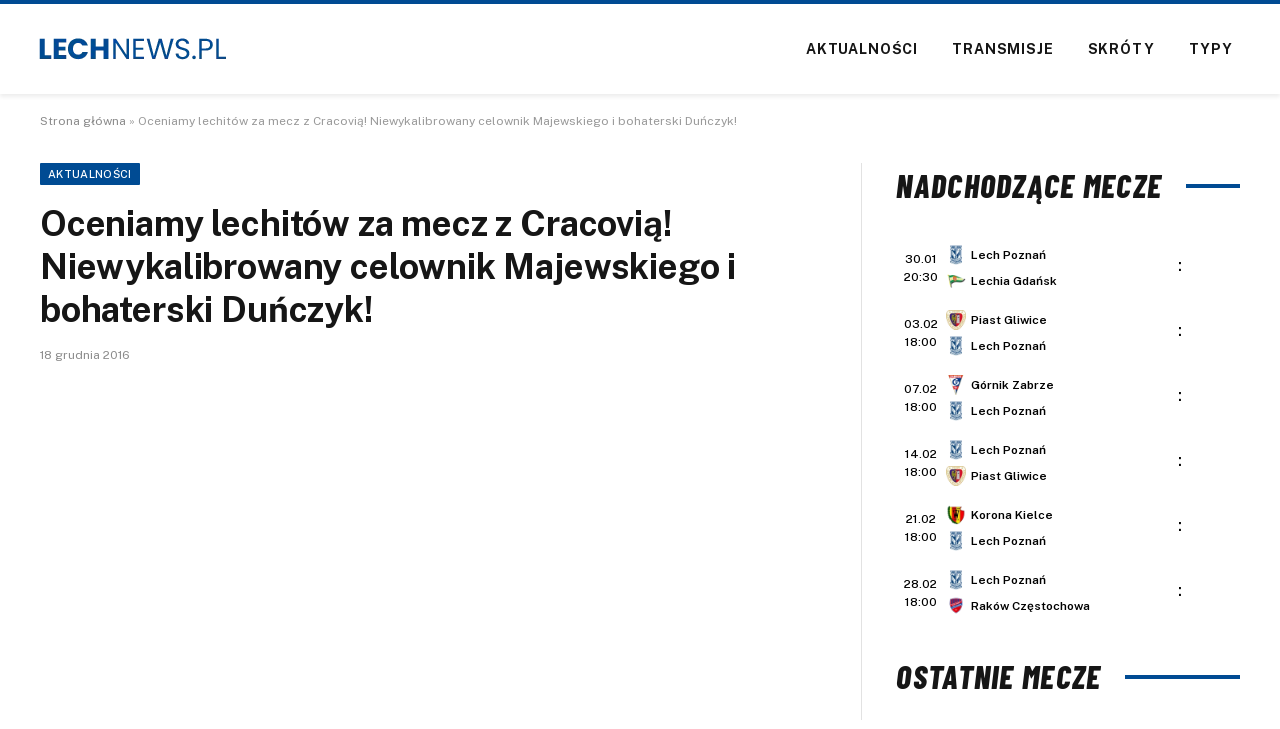

--- FILE ---
content_type: text/html; charset=UTF-8
request_url: https://lechnews.pl/oceniamy-lechitow-za-mecz-z-cracovia-niewykalibrowany-celownik-majewskiego-i-bohaterski-dunczyk/
body_size: 18357
content:
<!DOCTYPE html>
<html lang="pl-PL" class="s-light site-s-light">
<head>
<meta charset="UTF-8" />
<meta name="viewport" content="width=device-width, initial-scale=1" />
<meta name='robots' content='index, follow, max-image-preview:large, max-snippet:-1, max-video-preview:-1' />
<!-- This site is optimized with the Yoast SEO plugin v26.6 - https://yoast.com/wordpress/plugins/seo/ -->
<title>Oceniamy lechitów za mecz z Cracovią! Niewykalibrowany celownik Majewskiego i bohaterski Duńczyk!</title><link rel="preload" as="font" href="https://lechnews.pl/wp-content/themes/smart-mag/css/icons/fonts/ts-icons.woff2?v3.2" type="font/woff2" crossorigin="anonymous" />
<link rel="canonical" href="https://lechnews.pl/oceniamy-lechitow-za-mecz-z-cracovia-niewykalibrowany-celownik-majewskiego-i-bohaterski-dunczyk/" />
<meta property="og:locale" content="pl_PL" />
<meta property="og:type" content="article" />
<meta property="og:title" content="Oceniamy lechitów za mecz z Cracovią! Niewykalibrowany celownik Majewskiego i bohaterski Duńczyk!" />
<meta property="og:description" content="Po nienajlepszym spotkaniu Kolejorz zakończył swoją tegoroczną przygodę z polską ligą remisując w Krakowie z Cracovią 1:1. Cudowna bramka strzelona przez Marcina Budzińskiego podcięła lechitom skrzydła, jednak byli oni w stanie doprowadzić do wyrównania za sprawą Lasse Nielsena. Zapraszamy do zapoznania się z ocenami piłkarzy Lecha wystawionymi przez nas po tym spotkaniu. Naj­lepszy lechita &#8211; Lasse" />
<meta property="og:url" content="https://lechnews.pl/oceniamy-lechitow-za-mecz-z-cracovia-niewykalibrowany-celownik-majewskiego-i-bohaterski-dunczyk/" />
<meta property="og:site_name" content="LechNews.pl" />
<meta property="article:published_time" content="2016-12-17T23:09:43+00:00" />
<meta name="author" content="Karolina" />
<meta name="twitter:card" content="summary_large_image" />
<meta name="twitter:label1" content="Napisane przez" />
<meta name="twitter:data1" content="Karolina" />
<meta name="twitter:label2" content="Szacowany czas czytania" />
<meta name="twitter:data2" content="4 minuty" />
<script type="application/ld+json" class="yoast-schema-graph">{"@context":"https://schema.org","@graph":[{"@type":"Article","@id":"https://lechnews.pl/oceniamy-lechitow-za-mecz-z-cracovia-niewykalibrowany-celownik-majewskiego-i-bohaterski-dunczyk/#article","isPartOf":{"@id":"https://lechnews.pl/oceniamy-lechitow-za-mecz-z-cracovia-niewykalibrowany-celownik-majewskiego-i-bohaterski-dunczyk/"},"author":{"name":"Karolina","@id":"https://lechnews.pl/#/schema/person/ac584e071f93c88c2fe9042468abdf42"},"headline":"Oceniamy lechitów za mecz z Cracovią! Niewykalibrowany celownik Majewskiego i bohaterski Duńczyk!","datePublished":"2016-12-17T23:09:43+00:00","mainEntityOfPage":{"@id":"https://lechnews.pl/oceniamy-lechitow-za-mecz-z-cracovia-niewykalibrowany-celownik-majewskiego-i-bohaterski-dunczyk/"},"wordCount":834,"commentCount":0,"publisher":{"@id":"https://lechnews.pl/#organization"},"image":{"@id":"https://lechnews.pl/oceniamy-lechitow-za-mecz-z-cracovia-niewykalibrowany-celownik-majewskiego-i-bohaterski-dunczyk/#primaryimage"},"thumbnailUrl":"","keywords":["Cracovia Kraków","Cracovia-Lech","Lech Poznań","Lotto Ekstraklasa"],"articleSection":["Aktualności"],"inLanguage":"pl-PL","potentialAction":[{"@type":"CommentAction","name":"Comment","target":["https://lechnews.pl/oceniamy-lechitow-za-mecz-z-cracovia-niewykalibrowany-celownik-majewskiego-i-bohaterski-dunczyk/#respond"]}]},{"@type":"WebPage","@id":"https://lechnews.pl/oceniamy-lechitow-za-mecz-z-cracovia-niewykalibrowany-celownik-majewskiego-i-bohaterski-dunczyk/","url":"https://lechnews.pl/oceniamy-lechitow-za-mecz-z-cracovia-niewykalibrowany-celownik-majewskiego-i-bohaterski-dunczyk/","name":"Oceniamy lechitów za mecz z Cracovią! Niewykalibrowany celownik Majewskiego i bohaterski Duńczyk!","isPartOf":{"@id":"https://lechnews.pl/#website"},"primaryImageOfPage":{"@id":"https://lechnews.pl/oceniamy-lechitow-za-mecz-z-cracovia-niewykalibrowany-celownik-majewskiego-i-bohaterski-dunczyk/#primaryimage"},"image":{"@id":"https://lechnews.pl/oceniamy-lechitow-za-mecz-z-cracovia-niewykalibrowany-celownik-majewskiego-i-bohaterski-dunczyk/#primaryimage"},"thumbnailUrl":"","datePublished":"2016-12-17T23:09:43+00:00","breadcrumb":{"@id":"https://lechnews.pl/oceniamy-lechitow-za-mecz-z-cracovia-niewykalibrowany-celownik-majewskiego-i-bohaterski-dunczyk/#breadcrumb"},"inLanguage":"pl-PL","potentialAction":[{"@type":"ReadAction","target":["https://lechnews.pl/oceniamy-lechitow-za-mecz-z-cracovia-niewykalibrowany-celownik-majewskiego-i-bohaterski-dunczyk/"]}]},{"@type":"ImageObject","inLanguage":"pl-PL","@id":"https://lechnews.pl/oceniamy-lechitow-za-mecz-z-cracovia-niewykalibrowany-celownik-majewskiego-i-bohaterski-dunczyk/#primaryimage","url":"","contentUrl":""},{"@type":"BreadcrumbList","@id":"https://lechnews.pl/oceniamy-lechitow-za-mecz-z-cracovia-niewykalibrowany-celownik-majewskiego-i-bohaterski-dunczyk/#breadcrumb","itemListElement":[{"@type":"ListItem","position":1,"name":"Strona główna","item":"https://lechnews.pl/"},{"@type":"ListItem","position":2,"name":"Oceniamy lechitów za mecz z Cracovią! Niewykalibrowany celownik Majewskiego i bohaterski Duńczyk!"}]},{"@type":"WebSite","@id":"https://lechnews.pl/#website","url":"https://lechnews.pl/","name":"LechNews.pl","description":"O Bułgarskiej z pierwszej ręki","publisher":{"@id":"https://lechnews.pl/#organization"},"potentialAction":[{"@type":"SearchAction","target":{"@type":"EntryPoint","urlTemplate":"https://lechnews.pl/?s={search_term_string}"},"query-input":{"@type":"PropertyValueSpecification","valueRequired":true,"valueName":"search_term_string"}}],"inLanguage":"pl-PL"},{"@type":"Organization","@id":"https://lechnews.pl/#organization","name":"LechNews.pl","url":"https://lechnews.pl/","logo":{"@type":"ImageObject","inLanguage":"pl-PL","@id":"https://lechnews.pl/#/schema/logo/image/","url":"https://lechnews.pl/wp-content/uploads/2020/06/logo3.png","contentUrl":"https://lechnews.pl/wp-content/uploads/2020/06/logo3.png","width":206,"height":40,"caption":"LechNews.pl"},"image":{"@id":"https://lechnews.pl/#/schema/logo/image/"}},{"@type":"Person","@id":"https://lechnews.pl/#/schema/person/ac584e071f93c88c2fe9042468abdf42","name":"Karolina","image":{"@type":"ImageObject","inLanguage":"pl-PL","@id":"https://lechnews.pl/#/schema/person/image/","url":"https://secure.gravatar.com/avatar/8cc0ceb79663c1f556f858dd6bf08ef3865a3879b098bf52708c818756712f87?s=96&d=mm&r=g","contentUrl":"https://secure.gravatar.com/avatar/8cc0ceb79663c1f556f858dd6bf08ef3865a3879b098bf52708c818756712f87?s=96&d=mm&r=g","caption":"Karolina"},"url":"https://lechnews.pl/author/karolina/"}]}</script>
<!-- / Yoast SEO plugin. -->
<link rel='dns-prefetch' href='//fonts.googleapis.com' />
<style id='wp-img-auto-sizes-contain-inline-css' type='text/css'>
img:is([sizes=auto i],[sizes^="auto," i]){contain-intrinsic-size:3000px 1500px}
/*# sourceURL=wp-img-auto-sizes-contain-inline-css */
</style>
<!-- <link rel='stylesheet' id='wp-block-library-css' href='https://lechnews.pl/wp-includes/css/dist/block-library/style.min.css?ver=cea3cd29cc15dc261500238d0ff98f35' type='text/css' media='all' /> -->
<link rel="stylesheet" type="text/css" href="//lechnews.pl/wp-content/cache/wpfc-minified/zxv5bom/7r1sx.css" media="all"/>
<style id='classic-theme-styles-inline-css' type='text/css'>
/*! This file is auto-generated */
.wp-block-button__link{color:#fff;background-color:#32373c;border-radius:9999px;box-shadow:none;text-decoration:none;padding:calc(.667em + 2px) calc(1.333em + 2px);font-size:1.125em}.wp-block-file__button{background:#32373c;color:#fff;text-decoration:none}
/*# sourceURL=/wp-includes/css/classic-themes.min.css */
</style>
<style id='global-styles-inline-css' type='text/css'>
:root{--wp--preset--aspect-ratio--square: 1;--wp--preset--aspect-ratio--4-3: 4/3;--wp--preset--aspect-ratio--3-4: 3/4;--wp--preset--aspect-ratio--3-2: 3/2;--wp--preset--aspect-ratio--2-3: 2/3;--wp--preset--aspect-ratio--16-9: 16/9;--wp--preset--aspect-ratio--9-16: 9/16;--wp--preset--color--black: #000000;--wp--preset--color--cyan-bluish-gray: #abb8c3;--wp--preset--color--white: #ffffff;--wp--preset--color--pale-pink: #f78da7;--wp--preset--color--vivid-red: #cf2e2e;--wp--preset--color--luminous-vivid-orange: #ff6900;--wp--preset--color--luminous-vivid-amber: #fcb900;--wp--preset--color--light-green-cyan: #7bdcb5;--wp--preset--color--vivid-green-cyan: #00d084;--wp--preset--color--pale-cyan-blue: #8ed1fc;--wp--preset--color--vivid-cyan-blue: #0693e3;--wp--preset--color--vivid-purple: #9b51e0;--wp--preset--gradient--vivid-cyan-blue-to-vivid-purple: linear-gradient(135deg,rgb(6,147,227) 0%,rgb(155,81,224) 100%);--wp--preset--gradient--light-green-cyan-to-vivid-green-cyan: linear-gradient(135deg,rgb(122,220,180) 0%,rgb(0,208,130) 100%);--wp--preset--gradient--luminous-vivid-amber-to-luminous-vivid-orange: linear-gradient(135deg,rgb(252,185,0) 0%,rgb(255,105,0) 100%);--wp--preset--gradient--luminous-vivid-orange-to-vivid-red: linear-gradient(135deg,rgb(255,105,0) 0%,rgb(207,46,46) 100%);--wp--preset--gradient--very-light-gray-to-cyan-bluish-gray: linear-gradient(135deg,rgb(238,238,238) 0%,rgb(169,184,195) 100%);--wp--preset--gradient--cool-to-warm-spectrum: linear-gradient(135deg,rgb(74,234,220) 0%,rgb(151,120,209) 20%,rgb(207,42,186) 40%,rgb(238,44,130) 60%,rgb(251,105,98) 80%,rgb(254,248,76) 100%);--wp--preset--gradient--blush-light-purple: linear-gradient(135deg,rgb(255,206,236) 0%,rgb(152,150,240) 100%);--wp--preset--gradient--blush-bordeaux: linear-gradient(135deg,rgb(254,205,165) 0%,rgb(254,45,45) 50%,rgb(107,0,62) 100%);--wp--preset--gradient--luminous-dusk: linear-gradient(135deg,rgb(255,203,112) 0%,rgb(199,81,192) 50%,rgb(65,88,208) 100%);--wp--preset--gradient--pale-ocean: linear-gradient(135deg,rgb(255,245,203) 0%,rgb(182,227,212) 50%,rgb(51,167,181) 100%);--wp--preset--gradient--electric-grass: linear-gradient(135deg,rgb(202,248,128) 0%,rgb(113,206,126) 100%);--wp--preset--gradient--midnight: linear-gradient(135deg,rgb(2,3,129) 0%,rgb(40,116,252) 100%);--wp--preset--font-size--small: 13px;--wp--preset--font-size--medium: 20px;--wp--preset--font-size--large: 36px;--wp--preset--font-size--x-large: 42px;--wp--preset--spacing--20: 0.44rem;--wp--preset--spacing--30: 0.67rem;--wp--preset--spacing--40: 1rem;--wp--preset--spacing--50: 1.5rem;--wp--preset--spacing--60: 2.25rem;--wp--preset--spacing--70: 3.38rem;--wp--preset--spacing--80: 5.06rem;--wp--preset--shadow--natural: 6px 6px 9px rgba(0, 0, 0, 0.2);--wp--preset--shadow--deep: 12px 12px 50px rgba(0, 0, 0, 0.4);--wp--preset--shadow--sharp: 6px 6px 0px rgba(0, 0, 0, 0.2);--wp--preset--shadow--outlined: 6px 6px 0px -3px rgb(255, 255, 255), 6px 6px rgb(0, 0, 0);--wp--preset--shadow--crisp: 6px 6px 0px rgb(0, 0, 0);}:where(.is-layout-flex){gap: 0.5em;}:where(.is-layout-grid){gap: 0.5em;}body .is-layout-flex{display: flex;}.is-layout-flex{flex-wrap: wrap;align-items: center;}.is-layout-flex > :is(*, div){margin: 0;}body .is-layout-grid{display: grid;}.is-layout-grid > :is(*, div){margin: 0;}:where(.wp-block-columns.is-layout-flex){gap: 2em;}:where(.wp-block-columns.is-layout-grid){gap: 2em;}:where(.wp-block-post-template.is-layout-flex){gap: 1.25em;}:where(.wp-block-post-template.is-layout-grid){gap: 1.25em;}.has-black-color{color: var(--wp--preset--color--black) !important;}.has-cyan-bluish-gray-color{color: var(--wp--preset--color--cyan-bluish-gray) !important;}.has-white-color{color: var(--wp--preset--color--white) !important;}.has-pale-pink-color{color: var(--wp--preset--color--pale-pink) !important;}.has-vivid-red-color{color: var(--wp--preset--color--vivid-red) !important;}.has-luminous-vivid-orange-color{color: var(--wp--preset--color--luminous-vivid-orange) !important;}.has-luminous-vivid-amber-color{color: var(--wp--preset--color--luminous-vivid-amber) !important;}.has-light-green-cyan-color{color: var(--wp--preset--color--light-green-cyan) !important;}.has-vivid-green-cyan-color{color: var(--wp--preset--color--vivid-green-cyan) !important;}.has-pale-cyan-blue-color{color: var(--wp--preset--color--pale-cyan-blue) !important;}.has-vivid-cyan-blue-color{color: var(--wp--preset--color--vivid-cyan-blue) !important;}.has-vivid-purple-color{color: var(--wp--preset--color--vivid-purple) !important;}.has-black-background-color{background-color: var(--wp--preset--color--black) !important;}.has-cyan-bluish-gray-background-color{background-color: var(--wp--preset--color--cyan-bluish-gray) !important;}.has-white-background-color{background-color: var(--wp--preset--color--white) !important;}.has-pale-pink-background-color{background-color: var(--wp--preset--color--pale-pink) !important;}.has-vivid-red-background-color{background-color: var(--wp--preset--color--vivid-red) !important;}.has-luminous-vivid-orange-background-color{background-color: var(--wp--preset--color--luminous-vivid-orange) !important;}.has-luminous-vivid-amber-background-color{background-color: var(--wp--preset--color--luminous-vivid-amber) !important;}.has-light-green-cyan-background-color{background-color: var(--wp--preset--color--light-green-cyan) !important;}.has-vivid-green-cyan-background-color{background-color: var(--wp--preset--color--vivid-green-cyan) !important;}.has-pale-cyan-blue-background-color{background-color: var(--wp--preset--color--pale-cyan-blue) !important;}.has-vivid-cyan-blue-background-color{background-color: var(--wp--preset--color--vivid-cyan-blue) !important;}.has-vivid-purple-background-color{background-color: var(--wp--preset--color--vivid-purple) !important;}.has-black-border-color{border-color: var(--wp--preset--color--black) !important;}.has-cyan-bluish-gray-border-color{border-color: var(--wp--preset--color--cyan-bluish-gray) !important;}.has-white-border-color{border-color: var(--wp--preset--color--white) !important;}.has-pale-pink-border-color{border-color: var(--wp--preset--color--pale-pink) !important;}.has-vivid-red-border-color{border-color: var(--wp--preset--color--vivid-red) !important;}.has-luminous-vivid-orange-border-color{border-color: var(--wp--preset--color--luminous-vivid-orange) !important;}.has-luminous-vivid-amber-border-color{border-color: var(--wp--preset--color--luminous-vivid-amber) !important;}.has-light-green-cyan-border-color{border-color: var(--wp--preset--color--light-green-cyan) !important;}.has-vivid-green-cyan-border-color{border-color: var(--wp--preset--color--vivid-green-cyan) !important;}.has-pale-cyan-blue-border-color{border-color: var(--wp--preset--color--pale-cyan-blue) !important;}.has-vivid-cyan-blue-border-color{border-color: var(--wp--preset--color--vivid-cyan-blue) !important;}.has-vivid-purple-border-color{border-color: var(--wp--preset--color--vivid-purple) !important;}.has-vivid-cyan-blue-to-vivid-purple-gradient-background{background: var(--wp--preset--gradient--vivid-cyan-blue-to-vivid-purple) !important;}.has-light-green-cyan-to-vivid-green-cyan-gradient-background{background: var(--wp--preset--gradient--light-green-cyan-to-vivid-green-cyan) !important;}.has-luminous-vivid-amber-to-luminous-vivid-orange-gradient-background{background: var(--wp--preset--gradient--luminous-vivid-amber-to-luminous-vivid-orange) !important;}.has-luminous-vivid-orange-to-vivid-red-gradient-background{background: var(--wp--preset--gradient--luminous-vivid-orange-to-vivid-red) !important;}.has-very-light-gray-to-cyan-bluish-gray-gradient-background{background: var(--wp--preset--gradient--very-light-gray-to-cyan-bluish-gray) !important;}.has-cool-to-warm-spectrum-gradient-background{background: var(--wp--preset--gradient--cool-to-warm-spectrum) !important;}.has-blush-light-purple-gradient-background{background: var(--wp--preset--gradient--blush-light-purple) !important;}.has-blush-bordeaux-gradient-background{background: var(--wp--preset--gradient--blush-bordeaux) !important;}.has-luminous-dusk-gradient-background{background: var(--wp--preset--gradient--luminous-dusk) !important;}.has-pale-ocean-gradient-background{background: var(--wp--preset--gradient--pale-ocean) !important;}.has-electric-grass-gradient-background{background: var(--wp--preset--gradient--electric-grass) !important;}.has-midnight-gradient-background{background: var(--wp--preset--gradient--midnight) !important;}.has-small-font-size{font-size: var(--wp--preset--font-size--small) !important;}.has-medium-font-size{font-size: var(--wp--preset--font-size--medium) !important;}.has-large-font-size{font-size: var(--wp--preset--font-size--large) !important;}.has-x-large-font-size{font-size: var(--wp--preset--font-size--x-large) !important;}
:where(.wp-block-post-template.is-layout-flex){gap: 1.25em;}:where(.wp-block-post-template.is-layout-grid){gap: 1.25em;}
:where(.wp-block-term-template.is-layout-flex){gap: 1.25em;}:where(.wp-block-term-template.is-layout-grid){gap: 1.25em;}
:where(.wp-block-columns.is-layout-flex){gap: 2em;}:where(.wp-block-columns.is-layout-grid){gap: 2em;}
:root :where(.wp-block-pullquote){font-size: 1.5em;line-height: 1.6;}
/*# sourceURL=global-styles-inline-css */
</style>
<!-- <link rel='stylesheet' id='article_geo2-css' href='https://lechnews.pl/wp-content/plugins/article-geo/css/article_geo7.css?ver=cea3cd29cc15dc261500238d0ff98f35' type='text/css' media='all' /> -->
<!-- <link rel='stylesheet' id='bookie_box11-css' href='https://lechnews.pl/wp-content/plugins/bets/css/bookie_box12.css?ver=cea3cd29cc15dc261500238d0ff98f35' type='text/css' media='all' /> -->
<!-- <link rel='stylesheet' id='efter-leagues-style-css' href='https://lechnews.pl/wp-content/plugins/efter-leagues/css/styles.css?ver=cea3cd29cc15dc261500238d0ff98f35' type='text/css' media='all' /> -->
<!-- <link rel='stylesheet' id='smartmag-core-css' href='https://lechnews.pl/wp-content/themes/smart-mag/style.css?ver=10.3.2' type='text/css' media='all' /> -->
<link rel="stylesheet" type="text/css" href="//lechnews.pl/wp-content/cache/wpfc-minified/jy93h7go/7r1sx.css" media="all"/>
<style id='smartmag-core-inline-css' type='text/css'>
:root { --c-main: #004b93;
--c-main-rgb: 0,75,147; }
.smart-head-main { --c-shadow: rgba(0,0,0,0.07); }
.smart-head-main .smart-head-mid { --head-h: 94px; border-top-width: 4px; border-top-color: var(--c-main); }
.navigation-main .menu > li > a { font-size: 14px; font-weight: bold; letter-spacing: .06em; }
.navigation-main .menu > li li a { font-weight: 500; }
.smart-head-mobile .smart-head-mid { border-top-width: 4px; border-top-color: var(--c-main); }
.smart-head-main .spc-social { --spc-social-fs: 16px; --spc-social-size: 36px; }
.main-footer .lower-footer { background-color: var(--c-main); }
.lower-footer { color: #ffffff; }
.block-head-e2 .heading { font-family: "Barlow Condensed", system-ui, -apple-system, "Segoe UI", Arial, sans-serif; font-size: 32px; font-weight: 800; font-style: italic; text-transform: uppercase; letter-spacing: 0.04em; }
.block-head-e2 { --line-weight: 4px; --c-line: var(--c-main); }
.s-dark .block-head-e2 { --c-line: var(--c-main); }
.single-featured .featured, .the-post-header .featured { border-radius: 0px; --media-radius: 0px; overflow: hidden; }
@media (min-width: 941px) and (max-width: 1200px) { .navigation-main .menu > li > a { font-size: calc(10px + (14px - 10px) * .7); } }
/*# sourceURL=smartmag-core-inline-css */
</style>
<link rel='stylesheet' id='smartmag-fonts-css' href='https://fonts.googleapis.com/css?family=Public+Sans%3A400%2C400i%2C500%2C600%2C700' type='text/css' media='all' />
<!-- <link rel='stylesheet' id='smartmag-magnific-popup-css' href='https://lechnews.pl/wp-content/themes/smart-mag/css/lightbox.css?ver=10.3.2' type='text/css' media='all' /> -->
<!-- <link rel='stylesheet' id='smartmag-icons-css' href='https://lechnews.pl/wp-content/themes/smart-mag/css/icons/icons.css?ver=10.3.2' type='text/css' media='all' /> -->
<link rel="stylesheet" type="text/css" href="//lechnews.pl/wp-content/cache/wpfc-minified/lnrecm4c/7r1sx.css" media="all"/>
<link rel='stylesheet' id='smartmag-gfonts-custom-css' href='https://fonts.googleapis.com/css?family=Barlow+Condensed%3A800%2C800i' type='text/css' media='all' />
<link rel="https://api.w.org/" href="https://lechnews.pl/wp-json/" /><link rel="alternate" title="JSON" type="application/json" href="https://lechnews.pl/wp-json/wp/v2/posts/58871" />
<meta name="generator" content="Elementor 3.34.0; features: e_font_icon_svg, additional_custom_breakpoints; settings: css_print_method-external, google_font-enabled, font_display-swap">
<style>
.e-con.e-parent:nth-of-type(n+4):not(.e-lazyloaded):not(.e-no-lazyload),
.e-con.e-parent:nth-of-type(n+4):not(.e-lazyloaded):not(.e-no-lazyload) * {
background-image: none !important;
}
@media screen and (max-height: 1024px) {
.e-con.e-parent:nth-of-type(n+3):not(.e-lazyloaded):not(.e-no-lazyload),
.e-con.e-parent:nth-of-type(n+3):not(.e-lazyloaded):not(.e-no-lazyload) * {
background-image: none !important;
}
}
@media screen and (max-height: 640px) {
.e-con.e-parent:nth-of-type(n+2):not(.e-lazyloaded):not(.e-no-lazyload),
.e-con.e-parent:nth-of-type(n+2):not(.e-lazyloaded):not(.e-no-lazyload) * {
background-image: none !important;
}
}
</style>
<!-- Global site tag (gtag.js) - Google Analytics -->
<script async src="https://www.googletagmanager.com/gtag/js?id=UA-164508119-1"></script>
<script>
window.dataLayer = window.dataLayer || [];
function gtag(){dataLayer.push(arguments);}
gtag('js', new Date());
gtag('config', 'UA-164508119-1');
</script>
<script data-ad-client="ca-pub-6241525853767996" async src="https://pagead2.googlesyndication.com/pagead/js/adsbygoogle.js"></script>
<link rel="icon" href="https://lechnews.pl/wp-content/uploads/2020/06/cropped-favicon-32x32.png" sizes="32x32" />
<link rel="icon" href="https://lechnews.pl/wp-content/uploads/2020/06/cropped-favicon-192x192.png" sizes="192x192" />
<link rel="apple-touch-icon" href="https://lechnews.pl/wp-content/uploads/2020/06/cropped-favicon-180x180.png" />
<meta name="msapplication-TileImage" content="https://lechnews.pl/wp-content/uploads/2020/06/cropped-favicon-270x270.png" />
<style type="text/css" id="wp-custom-css">
h5.heading {
margin: 1%;
}
.tabela ol li:nth-child(1) {
background: #e8e5d8 !important;
color: #000 !important;
}
.tabela ol li.headertab {
background: #333 !important;
color: #fff !important;
border-left: 7px solid #333;
}
.grid-tabela-short span, .grid-tabela-strzelcy span {font-size:14px!important}
.grid-tabela-short div, .grid-tabela-strzelcy div {
font-size: 14px!important;
color: #000;
text-transform: none;
}
.tabela ol li.headertab div {color:#fff!important}
.grid-tabela-short img {
width: 20px !important;
}
.main-sidebar .widget {margin-bottom: 0}
.vlive_container {
max-width: 1220px;
float: initial;
}
.main-full {margin-top: 30px}
.rmatches, .tabela {margin-bottom: 30px}
@media (min-width: 768px) {
.elementor-75400 .elementor-element.elementor-element-41e8cdc {
width: 66.661%;
}
.feat-grid-equals.static .slides {gap: 20px}
.has-el-gap .elementor-column {padding: 0}
}
.has-el-gap .elementor-column:nth-child(2) {
padding-left: 20px;
width: calc(33.33%-20px)
}
.slides .image-link {padding:0px!important}
.stream_table, .tips_table, .tips_odds {border-collapse: collapse; width: 100%;}
.tips_odds td, .tips_odds th {text-align: center!important;}
.stream_table td {text-align: center; vertical-align: middle; font-weight: bold; font-size: 19px; padding: 20px 0!important}
.tips_table td {text-align: center; vertical-align: middle; font-weight: bold; font-size: 17px; padding: 10px 0!important}		</style>
<script data-wpfc-render="false">var Wpfcll={s:[],osl:0,scroll:false,i:function(){Wpfcll.ss();window.addEventListener('load',function(){window.addEventListener("DOMSubtreeModified",function(e){Wpfcll.osl=Wpfcll.s.length;Wpfcll.ss();if(Wpfcll.s.length > Wpfcll.osl){Wpfcll.ls(false);}},false);Wpfcll.ls(true);});window.addEventListener('scroll',function(){Wpfcll.scroll=true;Wpfcll.ls(false);});window.addEventListener('resize',function(){Wpfcll.scroll=true;Wpfcll.ls(false);});window.addEventListener('click',function(){Wpfcll.scroll=true;Wpfcll.ls(false);});},c:function(e,pageload){var w=document.documentElement.clientHeight || body.clientHeight;var n=0;if(pageload){n=0;}else{n=(w > 800) ? 800:200;n=Wpfcll.scroll ? 800:n;}var er=e.getBoundingClientRect();var t=0;var p=e.parentNode ? e.parentNode:false;if(typeof p.getBoundingClientRect=="undefined"){var pr=false;}else{var pr=p.getBoundingClientRect();}if(er.x==0 && er.y==0){for(var i=0;i < 10;i++){if(p){if(pr.x==0 && pr.y==0){if(p.parentNode){p=p.parentNode;}if(typeof p.getBoundingClientRect=="undefined"){pr=false;}else{pr=p.getBoundingClientRect();}}else{t=pr.top;break;}}};}else{t=er.top;}if(w - t+n > 0){return true;}return false;},r:function(e,pageload){var s=this;var oc,ot;try{oc=e.getAttribute("data-wpfc-original-src");ot=e.getAttribute("data-wpfc-original-srcset");originalsizes=e.getAttribute("data-wpfc-original-sizes");if(s.c(e,pageload)){if(oc || ot){if(e.tagName=="DIV" || e.tagName=="A" || e.tagName=="SPAN"){e.style.backgroundImage="url("+oc+")";e.removeAttribute("data-wpfc-original-src");e.removeAttribute("data-wpfc-original-srcset");e.removeAttribute("onload");}else{if(oc){e.setAttribute('src',oc);}if(ot){e.setAttribute('srcset',ot);}if(originalsizes){e.setAttribute('sizes',originalsizes);}if(e.getAttribute("alt") && e.getAttribute("alt")=="blank"){e.removeAttribute("alt");}e.removeAttribute("data-wpfc-original-src");e.removeAttribute("data-wpfc-original-srcset");e.removeAttribute("data-wpfc-original-sizes");e.removeAttribute("onload");if(e.tagName=="IFRAME"){var y="https://www.youtube.com/embed/";if(navigator.userAgent.match(/\sEdge?\/\d/i)){e.setAttribute('src',e.getAttribute("src").replace(/.+\/templates\/youtube\.html\#/,y));}e.onload=function(){if(typeof window.jQuery !="undefined"){if(jQuery.fn.fitVids){jQuery(e).parent().fitVids({customSelector:"iframe[src]"});}}var s=e.getAttribute("src").match(/templates\/youtube\.html\#(.+)/);if(s){try{var i=e.contentDocument || e.contentWindow;if(i.location.href=="about:blank"){e.setAttribute('src',y+s[1]);}}catch(err){e.setAttribute('src',y+s[1]);}}}}}}else{if(e.tagName=="NOSCRIPT"){if(jQuery(e).attr("data-type")=="wpfc"){e.removeAttribute("data-type");jQuery(e).after(jQuery(e).text());}}}}}catch(error){console.log(error);console.log("==>",e);}},ss:function(){var i=Array.prototype.slice.call(document.getElementsByTagName("img"));var f=Array.prototype.slice.call(document.getElementsByTagName("iframe"));var d=Array.prototype.slice.call(document.getElementsByTagName("div"));var a=Array.prototype.slice.call(document.getElementsByTagName("a"));var s=Array.prototype.slice.call(document.getElementsByTagName("span"));var n=Array.prototype.slice.call(document.getElementsByTagName("noscript"));this.s=i.concat(f).concat(d).concat(a).concat(s).concat(n);},ls:function(pageload){var s=this;[].forEach.call(s.s,function(e,index){s.r(e,pageload);});}};document.addEventListener('DOMContentLoaded',function(){wpfci();});function wpfci(){Wpfcll.i();}</script>
</head>
<body data-rsssl=1 class="wp-singular post-template-default single single-post postid-58871 single-format-standard wp-theme-smart-mag right-sidebar post-layout-modern post-cat-9 has-lb has-lb-sm ts-img-hov-fade has-sb-sep layout-normal elementor-default elementor-kit-67237">
<div class="main-wrap">
<div class="off-canvas-backdrop"></div>
<div class="mobile-menu-container off-canvas s-dark hide-menu-lg" id="off-canvas">
<div class="off-canvas-head">
<a href="#" class="close">
<span class="visuallyhidden">Close Menu</span>
<i class="tsi tsi-times"></i>
</a>
<div class="ts-logo">
</div>
</div>
<div class="off-canvas-content">
<ul class="mobile-menu"></ul>
<div class="spc-social-block spc-social spc-social-b smart-head-social">
<a href="https://www.facebook.com/kanalnieoficjalny/" class="link service s-facebook" target="_blank" rel="nofollow noopener external noreferrer" data-wpel-link="external">
<i class="icon tsi tsi-facebook"></i>					<span class="visuallyhidden">Facebook</span>
</a>
<a href="https://x.com/lechnews" class="link service s-twitter" target="_blank" rel="nofollow noopener external noreferrer" data-wpel-link="external">
<i class="icon tsi tsi-twitter"></i>					<span class="visuallyhidden">X (Twitter)</span>
</a>
<a href="#" class="link service s-instagram" target="_blank" rel="nofollow noopener">
<i class="icon tsi tsi-instagram"></i>					<span class="visuallyhidden">Instagram</span>
</a>
</div>
</div>
</div>
<div class="smart-head smart-head-b smart-head-main" id="smart-head" data-sticky="auto" data-sticky-type="fixed" data-sticky-full>
<div class="smart-head-row smart-head-mid is-light smart-head-row-full">
<div class="inner full">
<div class="items items-left ">
<a href="https://lechnews.pl/" title="LechNews.pl" rel="home" class="logo-link ts-logo logo-is-image" data-wpel-link="internal">
<span>
<img src="https://lechnews.pl/wp-content/uploads/2024/10/lechnews.png" class="logo-image" alt="LechNews.pl" width="206" height="40"/>
</span>
</a>				</div>
<div class="items items-center empty">
</div>
<div class="items items-right ">
<div class="nav-wrap">
<nav class="navigation navigation-main nav-hov-a">
<ul id="menu-menu" class="menu"><li id="menu-item-61022" class="menu-item menu-item-type-taxonomy menu-item-object-category current-post-ancestor current-menu-parent current-post-parent menu-cat-9 menu-item-61022"><a href="https://lechnews.pl/aktualnosci/" data-wpel-link="internal">Aktualności</a></li>
<li id="menu-item-67265" class="menu-item menu-item-type-custom menu-item-object-custom menu-item-67265"><a href="/transmisje/" data-wpel-link="internal">Transmisje</a></li>
<li id="menu-item-67267" class="menu-item menu-item-type-custom menu-item-object-custom menu-item-67267"><a href="/relacja/" data-wpel-link="internal">Skróty</a></li>
<li id="menu-item-67266" class="menu-item menu-item-type-custom menu-item-object-custom menu-item-67266"><a href="/typy-bukmacherskie/" data-wpel-link="internal">Typy</a></li>
</ul>		</nav>
</div>
</div>
</div>
</div>
</div>
<div class="smart-head smart-head-a smart-head-mobile" id="smart-head-mobile" data-sticky="mid" data-sticky-type="smart" data-sticky-full>
<div class="smart-head-row smart-head-mid smart-head-row-3 is-light smart-head-row-full">
<div class="inner wrap">
<div class="items items-left ">
<button class="offcanvas-toggle has-icon" type="button" aria-label="Menu">
<span class="hamburger-icon hamburger-icon-a">
<span class="inner"></span>
</span>
</button>				</div>
<div class="items items-center ">
<a href="https://lechnews.pl/" title="LechNews.pl" rel="home" class="logo-link ts-logo logo-is-image" data-wpel-link="internal">
<span>
<img src="https://lechnews.pl/wp-content/uploads/2024/10/lechnews.png" class="logo-image" alt="LechNews.pl" width="206" height="40"/>
</span>
</a>				</div>
<div class="items items-right ">
<a href="#" class="search-icon has-icon-only is-icon" title="Search">
<i class="tsi tsi-search"></i>
</a>
</div>
</div>
</div>
</div>
<nav class="breadcrumbs is-full-width breadcrumbs-a" id="breadcrumb"><div class="inner ts-contain "><span><span><a href="https://lechnews.pl/" data-wpel-link="internal">Strona główna</a></span> » <span class="breadcrumb_last" aria-current="page">Oceniamy lechitów za mecz z Cracovią! Niewykalibrowany celownik Majewskiego i bohaterski Duńczyk!</span></span></div></nav>
<div class="main ts-contain cf right-sidebar">
<div class="ts-row">
<div class="col-8 main-content s-post-contain">
<div class="the-post-header s-head-modern s-head-modern-a">
<div class="post-meta post-meta-a post-meta-left post-meta-single has-below"><div class="post-meta-items meta-above"><span class="meta-item cat-labels">
<a href="https://lechnews.pl/aktualnosci/" class="category term-color-9" rel="category" data-wpel-link="internal">Aktualności</a>
</span>
</div><h1 class="is-title post-title">Oceniamy lechitów za mecz z Cracovią! Niewykalibrowany celownik Majewskiego i bohaterski Duńczyk!</h1><div class="post-meta-items meta-below"><span class="meta-item date"><time class="post-date" datetime="2016-12-18T00:09:43+01:00">18 grudnia 2016</time></span></div></div>	
</div>		
<div class="single-featured">	
<div class="featured">
<figure class="image-link media-ratio ar-bunyad-main"></figure>		
</div>
</div>
<div class="the-post s-post-modern">
<article id="post-58871" class="post-58871 post type-post status-publish format-standard has-post-thumbnail category-aktualnosci tag-cracovia-krakow tag-cracovia-lech tag-lech-poznan tag-lotto-ekstraklasa">
<div class="post-content-wrap">
<div class="post-content cf entry-content content-spacious">
<p style="text-align: justify;">Po nienajlepszym spotkaniu Kolejorz zakończył swoją tegoroczną przygodę z polską ligą remisując w Krakowie z Cracovią 1:1. Cudowna bramka strzelona przez Marcina Budzińskiego podcięła lechitom skrzydła, jednak byli oni w stanie doprowadzić do wyrównania za sprawą Lasse Nielsena. Zapraszamy do zapoznania się z ocenami piłkarzy Lecha wystawionymi przez nas po tym spotkaniu.<span id="more-58871"></span></p>
<p style="text-align: justify;"><strong>Naj­lepsz</strong>y<strong> lechita &#8211; Lasse Nielsen</strong></p>
<p style="text-align: justify;"><strong>Śred­nia ocena &#8211; 5,53</strong></p>
<p style="text-align: justify;"><strong>Matus Put­nocky &#8211; 6</strong></p>
<p style="text-align: justify;">W pierwszych minutach pewnie wybronił dwa uderzenia głową. Szybko wznawiał akcje i chwała mu za to. W tym elemencie Słowak się poprawił w stosunku do poprzedniego meczu. Trzeba docenić też fakt, że był pewny w swoich wyjściach przy dośrodkowaniach i pewnie je wyłapywał. Przy bramce Budzińskiego raczej bez szans.</p>
<p style="text-align: justify;"><strong>Tomasz Kędziora &#8211; 5</strong></p>
<p style="text-align: justify;">Dawał się ogrywać zawodnikom Cracovii. Jego eskapady do ofensywy były niezbyt udane i nie przyniosły większych efektów. Dobrze, że było to już ostatnie spotkanie w tym roku, bo Kędziora jest jedynym zawodnikiem Lecha, który zagrał w tym sezonie ligowym od pierwszej do ostatniej minuty. Przyda mu się zasłużony odpoczynek.</p>
<p style="text-align: justify;"><strong>Jan Bed­na­rek &#8211; 5</strong></p>
<p style="text-align: justify;">Kolejny &#8222;elektryczny&#8221; występ wychowanka Kolejorza. Z jednej strony pewnie wybijał piłkę napastnikom rywala, zaś z drugiej strony dwukrotnie to za jego sprawą mogła paść bramka dla krakowian. Rundę jesienną może zaliczyć do udanych, jednak brakuje mu stabilizacji formy.</p>
<p style="text-align: justify;"><strong>Lasse Nielsen &#8211; 7</strong></p>
<p style="text-align: justify;">Skutecznie kasował akcje zawodników Cracovii już w ich wstępnej fazie. W 2 minuty został bohaterem Kolejorza &#8211; wpierw fantastycznie uratował zespół przed stratą bramki, zaś w kolejnej akcji po dośrodkowaniu Majewskiego z rzutu wolnego wyrównał stan gry. Nenad Bjelica miał rację mówiąc, że Duńczyk jest gotowy zastąpić Paulusa Arajurriego.</p>
<p style="text-align: justify;"><strong>Tamas Kadar &#8211; 6</strong></p>
<p style="text-align: justify;">Dobrze podłączał się do ofensywy oraz skutecznie bronił dostępu do bramki Putnockiego. Niewiele akcji Cracovii było przeprowadzanych lewą flanką. Sobotni występ pod Wawelem mógł być jego ostatnim meczem w niebiesko-białych barwach&#8230;</p>
<p style="text-align: justify;"><strong>Abdul Aziz Tetteh &#8211; 5</strong></p>
<p style="text-align: justify;">Wydawać się mogło, że pod nieobecność Trałki to właśnie Ghańczyk będzie dyrygował środkową formacją Kolejorza. Tak się jednak nie stało &#8211; momentami krakowianie &#8222;wchodzili jak w masło&#8221;. To właśnie środkiem przeprowadzali oni większość swoich akcji. Brakowało trochę aktywności w odbiorze, a także gry do przodu. Mógł też szybciej doskoczyć do Budzińskiego &#8211; być może zapobiegłoby to stracie bramki.</p>
<p style="text-align: justify;"><strong>Maciej Gajos &#8211; 7</strong></p>
<p style="text-align: justify;">Ładnie odbierał piłkę w środku i transportował ją do ofensywy. Dwukrotnie uderzał tak, że istnieje duże prawdopodobieństwo, że piłka wyleciała ze stadionu przy ul. Kałuży&#8230; Kolejne dwie próby były bardzo soczyste i miałyby szansę na rywalizację z trafieniem Budzińskiego &#8211; szkoda, że nie wylądowały w siatce. Dobre spotkanie w wykonaniu &#8222;Gajowego&#8221; &#8211; pokazał się z lepszej strony, aniżeli Abdul Tetteh.</p>
<p style="text-align: justify;"><strong>Szy­mon Paw­łow­ski &#8211; 5</strong></p>
<p style="text-align: justify;">Na początku spotkania fatalnie zepsuł kontrę Kolejorza. Gubił piłkę, niecelnie podawał &#8211; patrzenie na jego grę w tym meczu było dość męczące. Liczymy jednak na to, że wiosną będzie ponownie stanowił o sile ofensywnej Lecha.</p>
<p style="text-align: justify;"><strong>Rado­sław Majew­ski &#8211; 5</strong></p>
<p style="text-align: justify;">Fatalnie pudłował w 15. minucie, kiedy to po fenomenalnej akcji trafił w golkipera Cracovii. Był aktywny w ofensywie, jednak podejmował bardzo złe decyzje. Na jego konto możemy zaliczyć asystę z rzutu wolnego. Mógł zapewnić Lechowi 3 punkty w doliczonym czasie gry, jednak nie trafił czysto w piłkę.</p>
<p style="text-align: justify;"><strong>Darko Jevtić &#8211; 6</strong></p>
<p style="text-align: justify;">Słaby początek meczu, zaliczył kilka groźnych strat. Raziły też jego złe wybicia z rzutów rożnych, ponieważ z czterech prób żadna nie dotarła do kolegów. Swoim balansem ciała wysłał dzisiaj daleko w pole obrońców Cracovii. Brakowało w jego grze zaangażowania w defensywie.</p>
<p style="text-align: justify;"><strong>Dawid Kownacki &#8211;  6</strong></p>
<p style="text-align: justify;">Dobrze pokazywał się do gry, schodził do środka, czy też na skrzydła. Znakomicie zagrywał dzisiaj piłki do kolegów &#8211; Ci jednak nie potrafili tego wykorzystać. W drugiej części spotkania zdecydowanie zgasł.</p>
<p style="text-align: justify;"><strong>Marcin Robak &#8211; 4</strong></p>
<p style="text-align: justify;">Jego wejście na boisko nic nie wniosło do gry Kolejorza. Był wolny i nie pokazywał się do gry tak jak czynił to Kownacki</p>
<p style="text-align: justify;"><strong>Dariusz Formella &#8211; 5</strong></p>
<p style="text-align: justify;">Był to jego pierwszy występ na boisku od bardzo długiego czasu. Wszedł na murawę na ostatnie kilkanaście minut. W pamięci zapadła nam akcja, po której ładnie zszedł z narożnika pola karnego do środka i uderzył po ziemi na bramkę &#8211; szkoda, że golkiper Cracovii nie odbił piłki mocniej przed siebie, bo być może Nielsen dałby radę ją dobić.</p>
<p style="text-align: justify;"><strong>Paweł Tomczyk </strong>&#8211; grał zbyt krótko, by go ocenić. Na uwagę zasługuje jednak fakt, że był to jego debiutancki występ w Lotto Ekstraklasie.</p>
<p style="text-align: justify;">
<p>&nbsp;</p>
</div>
</div>
<div class="the-post-tags"><a href="https://lechnews.pl/tag/cracovia-krakow/" rel="tag" data-wpel-link="internal">Cracovia Kraków</a> <a href="https://lechnews.pl/tag/cracovia-lech/" rel="tag" data-wpel-link="internal">Cracovia-Lech</a> <a href="https://lechnews.pl/tag/lech-poznan/" rel="tag" data-wpel-link="internal">Lech Poznań</a> <a href="https://lechnews.pl/tag/lotto-ekstraklasa/" rel="tag" data-wpel-link="internal">Lotto Ekstraklasa</a></div>
</article>
<div class="spc-social-block spc-social spc-social-custom spc-social-follow-inline spc-social-colors spc-social-colored">
<a href="https://news.google.com/publications/CAAqBwgKMJCzuQswnc7QAw" class="link service s-google-news" target="_blank" rel="nofollow noopener external noreferrer" data-wpel-link="external">
<svg class="icon-svg icon-google-news" fill="none" viewBox="0 0 24 24"><g clip-path="url(#a)"><path fill="#0C9D58" d="M19.09 15.32a.612.612 0 0 1-.611.608H5.52a.612.612 0 0 1-.612-.608V2.608c0-.334.275-.608.612-.608h12.96c.337 0 .612.274.612.608V15.32Z"/><path fill="#004D40" d="m19.09 5.268-4.855-.625 4.856 1.303v-.678Zm-6.856-2.605L4.88 5.947l8.128-2.959V2.98c-.143-.306-.491-.45-.774-.317Z" opacity=".2"/><path fill="#fff" d="M18.479 2H5.52a.612.612 0 0 0-.612.608v.136c0-.334.275-.608.612-.608h12.96c.337 0 .612.274.612.608v-.136A.612.612 0 0 0 18.479 2Z" opacity=".2"/><path fill="#EA4335" d="M8.053 14.93c-.087.326.088.659.389.74l12.001 3.227c.301.08.62-.12.707-.447L23.977 7.9c.087-.327-.087-.66-.388-.74L11.587 3.93c-.301-.08-.62.12-.706.447L8.053 14.93Z"/><path fill="#3E2723" d="m21.273 11.665.631 3.835-.631 2.357v-6.192ZM14.291 4.8l.566.151.35 2.367-.916-2.519Z" opacity=".2"/><path fill="#fff" d="M23.589 7.159 11.588 3.93c-.302-.08-.62.12-.707.447L8.054 14.93c-.005.017-.006.035-.01.053L10.852 4.51c.087-.326.405-.527.706-.447l12.001 3.228c.285.076.454.378.398.687l.022-.08c.087-.327-.088-.66-.39-.74Z" opacity=".2"/><path fill="#FFC107" d="M17.505 13.63c.116.318-.03.665-.322.771l-12.664 4.61c-.293.106-.627-.066-.743-.384L.04 8.362c-.115-.318.03-.665.322-.771l12.665-4.61c.293-.106.627.066.742.384l3.736 10.265Z"/><path fill="#fff" d="M.088 8.491c-.115-.317.03-.664.322-.77l12.665-4.61c.29-.106.619.062.738.373l-.044-.12c-.116-.317-.45-.49-.742-.383L.362 7.591c-.293.106-.438.453-.322.771l3.736 10.265.005.01L.088 8.49Z" opacity=".2"/><path fill="#4285F4" d="M21.273 21.023a.616.616 0 0 1-.614.613H3.341a.616.616 0 0 1-.614-.613V7.932c0-.338.276-.614.614-.614h17.318c.338 0 .614.276.614.614v13.09Z"/><path fill="#fff" d="M17.966 12.5h-5.182v-1.364h5.182c.15 0 .272.123.272.273v.818c0 .15-.122.273-.272.273Zm0 5.182h-5.182v-1.364h5.182c.15 0 .272.122.272.273v.818c0 .15-.122.273-.272.273Zm.818-2.591h-6v-1.364h6c.15 0 .273.122.273.273v.818a.273.273 0 0 1-.273.273Z"/><path fill="#1A237E" d="M20.66 21.5H3.34a.616.616 0 0 1-.613-.614v.137c0 .337.276.613.614.613h17.318a.616.616 0 0 0 .614-.613v-.137a.616.616 0 0 1-.614.614Z" opacity=".2"/><path fill="#fff" d="M3.34 7.454h17.32c.337 0 .613.277.613.614v-.136a.616.616 0 0 0-.614-.614H3.341a.616.616 0 0 0-.614.614v.136c0-.337.276-.614.614-.614Z" opacity=".2"/><path fill="#fff" d="M8.148 13.864v1.23h1.764c-.145.749-.804 1.292-1.764 1.292-1.072 0-1.94-.906-1.94-1.977 0-1.071.868-1.977 1.94-1.977.482 0 .914.165 1.255.49v.001l.934-.934a3.142 3.142 0 0 0-2.19-.853 3.273 3.273 0 0 0 0 6.546c1.89 0 3.134-1.329 3.134-3.198 0-.215-.02-.421-.052-.62H8.148Z"/><g fill="#1A237E" opacity=".2"><path d="M8.182 15.094v.136h1.732c.012-.045.023-.09.033-.136H8.182Z"/><path d="M8.182 17.682a3.272 3.272 0 0 1-3.271-3.205l-.002.068a3.273 3.273 0 0 0 3.273 3.273c1.89 0 3.133-1.329 3.133-3.199l-.002-.043c-.04 1.82-1.272 3.106-3.131 3.106Zm1.255-4.76a1.78 1.78 0 0 0-1.255-.49c-1.072 0-1.94.906-1.94 1.977 0 .023.002.045.003.068.036-1.041.888-1.91 1.937-1.91.482 0 .914.167 1.255.492l1.002-1.002c-.023-.021-.05-.04-.073-.062l-.928.928Z"/></g><path fill="#1A237E" d="M18.238 12.363v-.136c0 .15-.122.273-.272.273h-5.182v.136h5.182c.15 0 .272-.122.272-.273Zm-.272 5.319h-5.182v.136h5.182c.15 0 .272-.122.272-.273v-.136c0 .15-.122.273-.272.273Zm.818-2.591h-6v.136h6c.15 0 .273-.122.273-.273v-.136c0 .15-.122.273-.273.273Z" opacity=".2"/><path fill="url(#b)" d="m23.589 7.159-4.498-1.21V2.608A.612.612 0 0 0 18.479 2H5.52a.612.612 0 0 0-.612.608v3.328L.362 7.59c-.293.106-.438.453-.322.771l2.687 7.384v5.277c0 .337.276.613.614.613h17.318a.616.616 0 0 0 .614-.613v-3.03l2.705-10.094c.087-.327-.088-.66-.39-.74Z"/></g><defs><radialGradient id="b" cx="0" cy="0" r="1" gradientTransform="translate(5.41 3.59) scale(23.3397)" gradientUnits="userSpaceOnUse"><stop stop-color="#fff" stop-opacity=".1"/><stop offset="1" stop-color="#fff" stop-opacity="0"/></radialGradient><clipPath id="a"><path fill="#fff" d="M0 2h24v19.636H0z"/></clipPath></defs></svg>					<span class="s-label">Obserwuj nas w Google News</span>
</a>
</div>
<div class="post-share-bot">
<span class="info">Share.</span>
<span class="share-links spc-social spc-social-colors spc-social-bg">
<a href="https://www.facebook.com/sharer.php?u=https%3A%2F%2Flechnews.pl%2Foceniamy-lechitow-za-mecz-z-cracovia-niewykalibrowany-celownik-majewskiego-i-bohaterski-dunczyk%2F" class="service s-facebook tsi tsi-facebook" title="Share on Facebook" target="_blank" rel="nofollow noopener external noreferrer" data-wpel-link="external">
<span class="visuallyhidden">Facebook</span>
</a>
<a href="https://twitter.com/intent/tweet?url=https%3A%2F%2Flechnews.pl%2Foceniamy-lechitow-za-mecz-z-cracovia-niewykalibrowany-celownik-majewskiego-i-bohaterski-dunczyk%2F&#038;text=Oceniamy%20lechit%C3%B3w%20za%20mecz%20z%20Cracovi%C4%85%21%20Niewykalibrowany%20celownik%20Majewskiego%20i%20bohaterski%20Du%C5%84czyk%21" class="service s-twitter tsi tsi-twitter" title="Share on X (Twitter)" target="_blank" rel="nofollow noopener external noreferrer" data-wpel-link="external">
<span class="visuallyhidden">Twitter</span>
</a>
</span>
</div>
<div class="author-box">
<section class="author-info">
<img alt='' src='https://secure.gravatar.com/avatar/8cc0ceb79663c1f556f858dd6bf08ef3865a3879b098bf52708c818756712f87?s=95&#038;d=mm&#038;r=g' srcset='https://secure.gravatar.com/avatar/8cc0ceb79663c1f556f858dd6bf08ef3865a3879b098bf52708c818756712f87?s=190&#038;d=mm&#038;r=g 2x' class='avatar avatar-95 photo' height='95' width='95' decoding='async'/>	
<div class="description">
<a href="https://lechnews.pl/author/karolina/" title="Wpisy od Karolina" rel="author" data-wpel-link="internal">Karolina</a>		
<ul class="social-icons">
</ul>
<p class="bio"></p>
</div>
</section>		</div>
<section class="related-posts">
<div class="block-head block-head-ac block-head-a block-head-a1 is-left">
<h4 class="heading">Polecane</h4>					
</div>
<section class="block-wrap block-grid cols-gap-sm mb-none" data-id="1">
<div class="block-content">
<div class="loop loop-grid loop-grid-sm grid grid-3 md:grid-2 xs:grid-1">
<article class="l-post grid-post grid-sm-post">
<div class="media">
<a href="https://lechnews.pl/sigma-olomouc-lech-poznan-dane-i-statystyki-ze-spotkania-18-12-2025/" class="image-link media-ratio ratio-16-9" title="Sigma Olomouc &#8211; Lech Poznań w liczbach. Statystyki z meczu (18.12.2025)" data-wpel-link="internal"><span data-bgsrc="https://lechnews.pl/wp-content/uploads/2025/10/sa_liga-konferencji-1-pilka-2024_1748440157-450x300.webp" class="img bg-cover wp-post-image attachment-bunyad-medium size-bunyad-medium lazyload" data-bgset="https://lechnews.pl/wp-content/uploads/2025/10/sa_liga-konferencji-1-pilka-2024_1748440157-450x300.webp 450w, https://lechnews.pl/wp-content/uploads/2025/10/sa_liga-konferencji-1-pilka-2024_1748440157-1024x683.webp 1024w, https://lechnews.pl/wp-content/uploads/2025/10/sa_liga-konferencji-1-pilka-2024_1748440157-768x512.webp 768w, https://lechnews.pl/wp-content/uploads/2025/10/sa_liga-konferencji-1-pilka-2024_1748440157.webp 1200w" data-sizes="(max-width: 377px) 100vw, 377px" role="img" aria-label="Liga Konferencji 1 | piłka 2024"></span></a>			
</div>
<div class="content">
<div class="post-meta post-meta-a has-below"><h4 class="is-title post-title"><a href="https://lechnews.pl/sigma-olomouc-lech-poznan-dane-i-statystyki-ze-spotkania-18-12-2025/" data-wpel-link="internal">Sigma Olomouc &#8211; Lech Poznań w liczbach. Statystyki z meczu (18.12.2025)</a></h4><div class="post-meta-items meta-below"><span class="meta-item date"><span class="date-link"><time class="post-date" datetime="2025-12-19T10:49:00+01:00">19 grudnia 2025</time></span></span></div></div>			
</div>
</article>					
<article class="l-post grid-post grid-sm-post">
<div class="media">
<a href="https://lechnews.pl/sigma-olomouc-lech-poznan-znamy-sklady-18-12-2025/" class="image-link media-ratio ratio-16-9" title="Sigma Olomouc &#8211; Lech Poznań podstawowe składy. Znamy wyjściowe jedenastki na spotkanie (18.12.2025)" data-wpel-link="internal"><span data-bgsrc="https://lechnews.pl/wp-content/uploads/2025/09/sa_mikael-ishak-1-lech-poznan-2024_1748439660-450x300.webp" class="img bg-cover wp-post-image attachment-bunyad-medium size-bunyad-medium lazyload" data-bgset="https://lechnews.pl/wp-content/uploads/2025/09/sa_mikael-ishak-1-lech-poznan-2024_1748439660-450x300.webp 450w, https://lechnews.pl/wp-content/uploads/2025/09/sa_mikael-ishak-1-lech-poznan-2024_1748439660-1024x683.webp 1024w, https://lechnews.pl/wp-content/uploads/2025/09/sa_mikael-ishak-1-lech-poznan-2024_1748439660-768x512.webp 768w, https://lechnews.pl/wp-content/uploads/2025/09/sa_mikael-ishak-1-lech-poznan-2024_1748439660.webp 1199w" data-sizes="(max-width: 377px) 100vw, 377px" role="img" aria-label="Mikael Ishak 1 | Lech Poznań 2024"></span></a>			
</div>
<div class="content">
<div class="post-meta post-meta-a has-below"><h4 class="is-title post-title"><a href="https://lechnews.pl/sigma-olomouc-lech-poznan-znamy-sklady-18-12-2025/" data-wpel-link="internal">Sigma Olomouc &#8211; Lech Poznań podstawowe składy. Znamy wyjściowe jedenastki na spotkanie (18.12.2025)</a></h4><div class="post-meta-items meta-below"><span class="meta-item date"><span class="date-link"><time class="post-date" datetime="2025-12-18T20:27:00+01:00">18 grudnia 2025</time></span></span></div></div>			
</div>
</article>					
<article class="l-post grid-post grid-sm-post">
<div class="media">
<a href="https://lechnews.pl/sigma-olomouc-lech-poznan-gdzie-obejrzec-18-12-2025/" class="image-link media-ratio ratio-16-9" title="Gdzie obejrzeć mecz Sigma Olomouc &#8211; Lech Poznań? Transmisja meczu na żywo (18.12.2025)" data-wpel-link="internal"><span data-bgsrc="https://lechnews.pl/wp-content/uploads/2025/12/sa_live-stream-online-lech-450x300.webp" class="img bg-cover wp-post-image attachment-bunyad-medium size-bunyad-medium lazyload" data-bgset="https://lechnews.pl/wp-content/uploads/2025/12/sa_live-stream-online-lech-450x300.webp 450w, https://lechnews.pl/wp-content/uploads/2025/12/sa_live-stream-online-lech-1024x683.webp 1024w, https://lechnews.pl/wp-content/uploads/2025/12/sa_live-stream-online-lech-768x512.webp 768w, https://lechnews.pl/wp-content/uploads/2025/12/sa_live-stream-online-lech.webp 1200w" data-sizes="(max-width: 377px) 100vw, 377px" role="img" aria-label="Lech Poznań - kibice Kolejorz"></span></a>			
</div>
<div class="content">
<div class="post-meta post-meta-a has-below"><h4 class="is-title post-title"><a href="https://lechnews.pl/sigma-olomouc-lech-poznan-gdzie-obejrzec-18-12-2025/" data-wpel-link="internal">Gdzie obejrzeć mecz Sigma Olomouc &#8211; Lech Poznań? Transmisja meczu na żywo (18.12.2025)</a></h4><div class="post-meta-items meta-below"><span class="meta-item date"><span class="date-link"><time class="post-date" datetime="2025-12-17T23:20:00+01:00">17 grudnia 2025</time></span></span></div></div>			
</div>
</article>		
</div>
</div>
</section>
</section>			
<div class="comments">
</div>
</div>
</div>
<aside class="col-4 main-sidebar has-sep">
<div class="inner">
<div id="efter_leagues_widget-2" class="widget widget_efter_leagues_widget"><div class="widget-title block-head block-head-ac block-head block-head-ac block-head-e block-head-e2 is-left has-style"><h5 class="heading">Nadchodzące mecze</h5></div><div class="rmatches">            <div class="match-link">
<div class="date-time">
<span>30.01</span>
<span>20:30</span>
</div>
<div class="match-name">
<div>
<img onload="Wpfcll.r(this,true);" src="https://lechnews.pl/wp-content/plugins/wp-fastest-cache-premium/pro/images/blank.gif" data-wpfc-original-src="/img/teams/Lech_Pozna__-_logo56b3ad5661034.webp" alt="Lech Poznań">
Lech Poznań                </div>
<div>
<img onload="Wpfcll.r(this,true);" src="https://lechnews.pl/wp-content/plugins/wp-fastest-cache-premium/pro/images/blank.gif" data-wpfc-original-src="/img/teams/lechia56bfad92d3e30.webp" alt="Lechia Gdańsk">
Lechia Gdańsk                </div>
</div>
<div class="match-result">
:                </div>
<div class="icon-column">
<i class="fa-solid fa-circle-arrow-right"></i>
</div>
</div>
<div class="match-link">
<div class="date-time">
<span>03.02</span>
<span>18:00</span>
</div>
<div class="match-name">
<div>
<img onload="Wpfcll.r(this,true);" src="https://lechnews.pl/wp-content/plugins/wp-fastest-cache-premium/pro/images/blank.gif" data-wpfc-original-src="/img/teams/piast56d207226fd01.webp" alt="Piast Gliwice">
Piast Gliwice                </div>
<div>
<img onload="Wpfcll.r(this,true);" src="https://lechnews.pl/wp-content/plugins/wp-fastest-cache-premium/pro/images/blank.gif" data-wpfc-original-src="/img/teams/Lech_Pozna__-_logo56b3ad5661034.webp" alt="Lech Poznań">
Lech Poznań                </div>
</div>
<div class="match-result">
:                </div>
<div class="icon-column">
<i class="fa-solid fa-circle-arrow-right"></i>
</div>
</div>
<div class="match-link">
<div class="date-time">
<span>07.02</span>
<span>18:00</span>
</div>
<div class="match-name">
<div>
<img onload="Wpfcll.r(this,true);" src="https://lechnews.pl/wp-content/plugins/wp-fastest-cache-premium/pro/images/blank.gif" data-wpfc-original-src="/img/teams/gornikza56bfad7f187c0.webp" alt="Górnik Zabrze">
Górnik Zabrze                </div>
<div>
<img onload="Wpfcll.r(this,true);" src="https://lechnews.pl/wp-content/plugins/wp-fastest-cache-premium/pro/images/blank.gif" data-wpfc-original-src="/img/teams/Lech_Pozna__-_logo56b3ad5661034.webp" alt="Lech Poznań">
Lech Poznań                </div>
</div>
<div class="match-result">
:                </div>
<div class="icon-column">
<i class="fa-solid fa-circle-arrow-right"></i>
</div>
</div>
<div class="match-link">
<div class="date-time">
<span>14.02</span>
<span>18:00</span>
</div>
<div class="match-name">
<div>
<img onload="Wpfcll.r(this,true);" src="https://lechnews.pl/wp-content/plugins/wp-fastest-cache-premium/pro/images/blank.gif" data-wpfc-original-src="/img/teams/Lech_Pozna__-_logo56b3ad5661034.webp" alt="Lech Poznań">
Lech Poznań                </div>
<div>
<img onload="Wpfcll.r(this,true);" src="https://lechnews.pl/wp-content/plugins/wp-fastest-cache-premium/pro/images/blank.gif" data-wpfc-original-src="/img/teams/piast56d207226fd01.webp" alt="Piast Gliwice">
Piast Gliwice                </div>
</div>
<div class="match-result">
:                </div>
<div class="icon-column">
<i class="fa-solid fa-circle-arrow-right"></i>
</div>
</div>
<div class="match-link">
<div class="date-time">
<span>21.02</span>
<span>18:00</span>
</div>
<div class="match-name">
<div>
<img onload="Wpfcll.r(this,true);" src="https://lechnews.pl/wp-content/plugins/wp-fastest-cache-premium/pro/images/blank.gif" data-wpfc-original-src="/img/teams/1556c8b7d2b5b15.webp" alt="Korona Kielce">
Korona Kielce                </div>
<div>
<img onload="Wpfcll.r(this,true);" src="https://lechnews.pl/wp-content/plugins/wp-fastest-cache-premium/pro/images/blank.gif" data-wpfc-original-src="/img/teams/Lech_Pozna__-_logo56b3ad5661034.webp" alt="Lech Poznań">
Lech Poznań                </div>
</div>
<div class="match-result">
:                </div>
<div class="icon-column">
<i class="fa-solid fa-circle-arrow-right"></i>
</div>
</div>
<div class="match-link">
<div class="date-time">
<span>28.02</span>
<span>18:00</span>
</div>
<div class="match-name">
<div>
<img onload="Wpfcll.r(this,true);" src="https://lechnews.pl/wp-content/plugins/wp-fastest-cache-premium/pro/images/blank.gif" data-wpfc-original-src="/img/teams/Lech_Pozna__-_logo56b3ad5661034.webp" alt="Lech Poznań">
Lech Poznań                </div>
<div>
<img onload="Wpfcll.r(this,true);" src="https://lechnews.pl/wp-content/plugins/wp-fastest-cache-premium/pro/images/blank.gif" data-wpfc-original-src="/img/teams/ra5caf41321e69e.webp" alt="Raków Częstochowa">
Raków Częstochowa                </div>
</div>
<div class="match-result">
:                </div>
<div class="icon-column">
<i class="fa-solid fa-circle-arrow-right"></i>
</div>
</div>
</div><div class="widget-title block-head block-head-ac block-head block-head-ac block-head-e block-head-e2 is-left has-style"><h5 class="heading">Ostatnie mecze</h5></div><div class="rmatches">            <div class="match-link">
<div class="date-time">
<span>18.12</span>
<span>21:00</span>
</div>
<div class="match-name">
<div>
<img onload="Wpfcll.r(this,true);" src="https://lechnews.pl/wp-content/plugins/wp-fastest-cache-premium/pro/images/blank.gif" data-wpfc-original-src="/img/teams/uniwer579018f99f18e.webp" alt="Sigma Olomouc">
Sigma Olomouc                </div>
<div>
<img onload="Wpfcll.r(this,true);" src="https://lechnews.pl/wp-content/plugins/wp-fastest-cache-premium/pro/images/blank.gif" data-wpfc-original-src="/img/teams/Lech_Pozna__-_logo56b3ad5661034.webp" alt="Lech Poznań">
Lech Poznań                </div>
</div>
<div class="match-result">
1:2                </div>
<div class="icon-column">
<i class="fa-solid fa-circle-arrow-right"></i>
</div>
</div>
<div class="match-link">
<div class="date-time">
<span>11.12</span>
<span>21:00</span>
</div>
<div class="match-name">
<div>
<img onload="Wpfcll.r(this,true);" src="https://lechnews.pl/wp-content/plugins/wp-fastest-cache-premium/pro/images/blank.gif" data-wpfc-original-src="/img/teams/Lech_Pozna__-_logo56b3ad5661034.webp" alt="Lech Poznań">
Lech Poznań                </div>
<div>
<img onload="Wpfcll.r(this,true);" src="https://lechnews.pl/wp-content/plugins/wp-fastest-cache-premium/pro/images/blank.gif" data-wpfc-original-src="/img/teams/mainz56e5eb6b9fcdf.webp" alt="FSV Mainz">
FSV Mainz                </div>
</div>
<div class="match-result">
1:1                </div>
<div class="icon-column">
<i class="fa-solid fa-circle-arrow-right"></i>
</div>
</div>
<div class="match-link">
<div class="date-time">
<span>07.12</span>
<span>14:45</span>
</div>
<div class="match-name">
<div>
<img onload="Wpfcll.r(this,true);" src="https://lechnews.pl/wp-content/plugins/wp-fastest-cache-premium/pro/images/blank.gif" data-wpfc-original-src="/img/teams/cra56bfad7197403.webp" alt="Cracovia">
Cracovia                </div>
<div>
<img onload="Wpfcll.r(this,true);" src="https://lechnews.pl/wp-content/plugins/wp-fastest-cache-premium/pro/images/blank.gif" data-wpfc-original-src="/img/teams/Lech_Pozna__-_logo56b3ad5661034.webp" alt="Lech Poznań">
Lech Poznań                </div>
</div>
<div class="match-result">
2:2                </div>
<div class="icon-column">
<i class="fa-solid fa-circle-arrow-right"></i>
</div>
</div>
<div class="match-link">
<div class="date-time">
<span>03.12</span>
<span>20:30</span>
</div>
<div class="match-name">
<div>
<img onload="Wpfcll.r(this,true);" src="https://lechnews.pl/wp-content/plugins/wp-fastest-cache-premium/pro/images/blank.gif" data-wpfc-original-src="/img/teams/piast56d207226fd01.webp" alt="Piast Gliwice">
Piast Gliwice                </div>
<div>
<img onload="Wpfcll.r(this,true);" src="https://lechnews.pl/wp-content/plugins/wp-fastest-cache-premium/pro/images/blank.gif" data-wpfc-original-src="/img/teams/Lech_Pozna__-_logo56b3ad5661034.webp" alt="Lech Poznań">
Lech Poznań                </div>
</div>
<div class="match-result">
0:2                </div>
<div class="icon-column">
<i class="fa-solid fa-circle-arrow-right"></i>
</div>
</div>
<div class="match-link">
<div class="date-time">
<span>30.11</span>
<span>20:15</span>
</div>
<div class="match-name">
<div>
<img onload="Wpfcll.r(this,true);" src="https://lechnews.pl/wp-content/plugins/wp-fastest-cache-premium/pro/images/blank.gif" data-wpfc-original-src="/img/teams/Wisla579be06767b0b.webp" alt="Wisła Płock">
Wisła Płock                </div>
<div>
<img onload="Wpfcll.r(this,true);" src="https://lechnews.pl/wp-content/plugins/wp-fastest-cache-premium/pro/images/blank.gif" data-wpfc-original-src="/img/teams/Lech_Pozna__-_logo56b3ad5661034.webp" alt="Lech Poznań">
Lech Poznań                </div>
</div>
<div class="match-result">
0:0                </div>
<div class="icon-column">
<i class="fa-solid fa-circle-arrow-right"></i>
</div>
</div>
<div class="match-link">
<div class="date-time">
<span>27.11</span>
<span>18:45</span>
</div>
<div class="match-name">
<div>
<img onload="Wpfcll.r(this,true);" src="https://lechnews.pl/wp-content/plugins/wp-fastest-cache-premium/pro/images/blank.gif" data-wpfc-original-src="/img/teams/Lech_Pozna__-_logo56b3ad5661034.webp" alt="Lech Poznań">
Lech Poznań                </div>
<div>
<img onload="Wpfcll.r(this,true);" src="https://lechnews.pl/wp-content/plugins/wp-fastest-cache-premium/pro/images/blank.gif" data-wpfc-original-src="/img/teams/fc-lausanne-sport-rapid-logo.webp" alt="FC Lausanne-Sport">
FC Lausanne-Sport                </div>
</div>
<div class="match-result">
2:0                </div>
<div class="icon-column">
<i class="fa-solid fa-circle-arrow-right"></i>
</div>
</div>
<div class="match-link">
<div class="date-time">
<span>23.11</span>
<span>14:45</span>
</div>
<div class="match-name">
<div>
<img onload="Wpfcll.r(this,true);" src="https://lechnews.pl/wp-content/plugins/wp-fastest-cache-premium/pro/images/blank.gif" data-wpfc-original-src="/img/teams/Lech_Pozna__-_logo56b3ad5661034.webp" alt="Lech Poznań">
Lech Poznań                </div>
<div>
<img onload="Wpfcll.r(this,true);" src="https://lechnews.pl/wp-content/plugins/wp-fastest-cache-premium/pro/images/blank.gif" data-wpfc-original-src="/img/teams/radomiak-radom5f158a5ed6fac.webp" alt="Radomiak Radom">
Radomiak Radom                </div>
</div>
<div class="match-result">
4:1                </div>
<div class="icon-column">
<i class="fa-solid fa-circle-arrow-right"></i>
</div>
</div>
<div class="match-link">
<div class="date-time">
<span>09.11</span>
<span>20:15</span>
</div>
<div class="match-name">
<div>
<img onload="Wpfcll.r(this,true);" src="https://lechnews.pl/wp-content/plugins/wp-fastest-cache-premium/pro/images/blank.gif" data-wpfc-original-src="/img/teams/ar58c1e5044e21a.webp" alt="Arka Gdynia">
Arka Gdynia                </div>
<div>
<img onload="Wpfcll.r(this,true);" src="https://lechnews.pl/wp-content/plugins/wp-fastest-cache-premium/pro/images/blank.gif" data-wpfc-original-src="/img/teams/Lech_Pozna__-_logo56b3ad5661034.webp" alt="Lech Poznań">
Lech Poznań                </div>
</div>
<div class="match-result">
3:1                </div>
<div class="icon-column">
<i class="fa-solid fa-circle-arrow-right"></i>
</div>
</div>
</div><div class="widget-title block-head block-head-ac block-head block-head-ac block-head-e block-head-e2 is-left has-style"><h5 class="heading">Tabela</h5></div><div class="tabela"><ol>            <li class="grid-tabela-short">
<span>1</span>
<div>
<img onload="Wpfcll.r(this,true);" src="https://lechnews.pl/wp-content/plugins/wp-fastest-cache-premium/pro/images/blank.gif" class="herb-zespolu" alt="Wisła Płock" data-wpfc-original-src="/img/teams/Wisla579be06767b0b.webp" />
<span>Wisła Płock</span>
</div>
<span>18</span>
<span>30</span>
<span>9</span>
</li>
<li class="grid-tabela-short">
<span>2</span>
<div>
<img onload="Wpfcll.r(this,true);" src="https://lechnews.pl/wp-content/plugins/wp-fastest-cache-premium/pro/images/blank.gif" class="herb-zespolu" alt="Górnik Zabrze" data-wpfc-original-src="/img/teams/gornikza56bfad7f187c0.webp" />
<span>Górnik Zabrze</span>
</div>
<span>18</span>
<span>30</span>
<span>5</span>
</li>
<li class="grid-tabela-short">
<span>3</span>
<div>
<img onload="Wpfcll.r(this,true);" src="https://lechnews.pl/wp-content/plugins/wp-fastest-cache-premium/pro/images/blank.gif" class="herb-zespolu" alt="Jagiellonia Białystok" data-wpfc-original-src="/img/teams/jagiellonia56c7908528f2b.webp" />
<span>Jagiellonia Białystok</span>
</div>
<span>17</span>
<span>29</span>
<span>8</span>
</li>
<li class="grid-tabela-short">
<span>4</span>
<div>
<img onload="Wpfcll.r(this,true);" src="https://lechnews.pl/wp-content/plugins/wp-fastest-cache-premium/pro/images/blank.gif" class="herb-zespolu" alt="Raków Częstochowa" data-wpfc-original-src="/img/teams/ra5caf41321e69e.webp" />
<span>Raków Częstochowa</span>
</div>
<span>18</span>
<span>29</span>
<span>3</span>
</li>
<li class="grid-tabela-short">
<span>5</span>
<div>
<img onload="Wpfcll.r(this,true);" src="https://lechnews.pl/wp-content/plugins/wp-fastest-cache-premium/pro/images/blank.gif" class="herb-zespolu" alt="Zagłębie Lubin" data-wpfc-original-src="/img/teams/zag56c9e8800cc77.webp" />
<span>Zagłębie Lubin</span>
</div>
<span>18</span>
<span>28</span>
<span>7</span>
</li>
<li class="grid-tabela-short">
<span>6</span>
<div>
<img onload="Wpfcll.r(this,true);" src="https://lechnews.pl/wp-content/plugins/wp-fastest-cache-premium/pro/images/blank.gif" class="herb-zespolu" alt="Cracovia" data-wpfc-original-src="/img/teams/cra56bfad7197403.webp" />
<span>Cracovia</span>
</div>
<span>18</span>
<span>27</span>
<span>4</span>
</li>
<li class="grid-tabela-short">
<span>7</span>
<div>
<img onload="Wpfcll.r(this,true);" src="https://lechnews.pl/wp-content/plugins/wp-fastest-cache-premium/pro/images/blank.gif" class="herb-zespolu" alt="Radomiak Radom" data-wpfc-original-src="/img/teams/radomiak-radom5f158a5ed6fac.webp" />
<span>Radomiak Radom</span>
</div>
<span>18</span>
<span>26</span>
<span>5</span>
</li>
<li class="grid-tabela-short">
<span>8</span>
<div>
<img onload="Wpfcll.r(this,true);" src="https://lechnews.pl/wp-content/plugins/wp-fastest-cache-premium/pro/images/blank.gif" class="herb-zespolu" alt="Lech Poznań" data-wpfc-original-src="/img/teams/Lech_Pozna__-_logo56b3ad5661034.webp" />
<span>Lech Poznań</span>
</div>
<span>17</span>
<span>26</span>
<span>3</span>
</li>
<li class="grid-tabela-short">
<span>9</span>
<div>
<img onload="Wpfcll.r(this,true);" src="https://lechnews.pl/wp-content/plugins/wp-fastest-cache-premium/pro/images/blank.gif" class="herb-zespolu" alt="Korona Kielce" data-wpfc-original-src="/img/teams/1556c8b7d2b5b15.webp" />
<span>Korona Kielce</span>
</div>
<span>18</span>
<span>24</span>
<span>2</span>
</li>
<li class="grid-tabela-short">
<span>10</span>
<div>
<img onload="Wpfcll.r(this,true);" src="https://lechnews.pl/wp-content/plugins/wp-fastest-cache-premium/pro/images/blank.gif" class="herb-zespolu" alt="Pogoń Szczecin" data-wpfc-original-src="/img/teams/pogon56ddeeab9ca3d.webp" />
<span>Pogoń Szczecin</span>
</div>
<span>18</span>
<span>21</span>
<span>-4</span>
</li>
<li class="grid-tabela-short">
<span>11</span>
<div>
<img onload="Wpfcll.r(this,true);" src="https://lechnews.pl/wp-content/plugins/wp-fastest-cache-premium/pro/images/blank.gif" class="herb-zespolu" alt="Motor Lublin" data-wpfc-original-src="/img/teams/motor-lublin-rapid-logo.webp" />
<span>Motor Lublin</span>
</div>
<span>18</span>
<span>21</span>
<span>-5</span>
</li>
<li class="grid-tabela-short">
<span>12</span>
<div>
<img onload="Wpfcll.r(this,true);" src="https://lechnews.pl/wp-content/plugins/wp-fastest-cache-premium/pro/images/blank.gif" class="herb-zespolu" alt="Arka Gdynia" data-wpfc-original-src="/img/teams/ar58c1e5044e21a.webp" />
<span>Arka Gdynia</span>
</div>
<span>18</span>
<span>21</span>
<span>-17</span>
</li>
<li class="grid-tabela-short">
<span>13</span>
<div>
<img onload="Wpfcll.r(this,true);" src="https://lechnews.pl/wp-content/plugins/wp-fastest-cache-premium/pro/images/blank.gif" class="herb-zespolu" alt="Piast Gliwice" data-wpfc-original-src="/img/teams/piast56d207226fd01.webp" />
<span>Piast Gliwice</span>
</div>
<span>17</span>
<span>20</span>
<span>0</span>
</li>
<li class="grid-tabela-short">
<span>14</span>
<div>
<img onload="Wpfcll.r(this,true);" src="https://lechnews.pl/wp-content/plugins/wp-fastest-cache-premium/pro/images/blank.gif" class="herb-zespolu" alt="Lechia Gdańsk" data-wpfc-original-src="/img/teams/lechia56bfad92d3e30.webp" />
<span>Lechia Gdańsk</span>
</div>
<span>18</span>
<span>20</span>
<span>0</span>
</li>
<li class="grid-tabela-short">
<span>15</span>
<div>
<img onload="Wpfcll.r(this,true);" src="https://lechnews.pl/wp-content/plugins/wp-fastest-cache-premium/pro/images/blank.gif" class="herb-zespolu" alt="Widzew Łódź" data-wpfc-original-src="/img/teams/widzew-lodz.webp" />
<span>Widzew Łódź</span>
</div>
<span>18</span>
<span>20</span>
<span>-2</span>
</li>
<li class="grid-tabela-short">
<span>16</span>
<div>
<img onload="Wpfcll.r(this,true);" src="https://lechnews.pl/wp-content/plugins/wp-fastest-cache-premium/pro/images/blank.gif" class="herb-zespolu" alt="GKS Katowice" data-wpfc-original-src="/img/teams/gks-katowice.webp" />
<span>GKS Katowice</span>
</div>
<span>17</span>
<span>20</span>
<span>-5</span>
</li>
<li class="grid-tabela-short">
<span>17</span>
<div>
<img onload="Wpfcll.r(this,true);" src="https://lechnews.pl/wp-content/plugins/wp-fastest-cache-premium/pro/images/blank.gif" class="herb-zespolu" alt="Legia Warszawa" data-wpfc-original-src="/img/teams/legialogo56b523cb9a90a.webp" />
<span>Legia Warszawa</span>
</div>
<span>18</span>
<span>19</span>
<span>-2</span>
</li>
<li class="grid-tabela-short">
<span>18</span>
<div>
<img onload="Wpfcll.r(this,true);" src="https://lechnews.pl/wp-content/plugins/wp-fastest-cache-premium/pro/images/blank.gif" class="herb-zespolu" alt="Bruk-Bet Termalica Nieciecza" data-wpfc-original-src="/img/teams/1956c8f69e15da7.webp" />
<span>Bruk-Bet Termalica Nieciecza</span>
</div>
<span>18</span>
<span>19</span>
<span>-11</span>
</li>
</ol></div><div class="widget-title block-head block-head-ac block-head block-head-ac block-head-e block-head-e2 is-left has-style"><h5 class="heading">Strzelcy</h5></div><div class="tabela"><ol>            <li class="grid-tabela-strzelcy">
<span>1</span>
<div style="color: black;">
<img onload="Wpfcll.r(this,true);" src="https://lechnews.pl/wp-content/plugins/wp-fastest-cache-premium/pro/images/blank.gif" data-wpfc-original-src="/img/teams/lechia56bfad92d3e30.webp" alt="Lechia Gdańsk" style="width: 20px; height: 20px; vertical-align: middle; margin-right: 5px;">
Bobček            </div>
<span>13</span>
</li>
<li class="grid-tabela-strzelcy">
<span>2</span>
<div style="color: black;">
<img onload="Wpfcll.r(this,true);" src="https://lechnews.pl/wp-content/plugins/wp-fastest-cache-premium/pro/images/blank.gif" data-wpfc-original-src="/img/teams/motor-lublin-rapid-logo.webp" alt="Motor Lublin" style="width: 20px; height: 20px; vertical-align: middle; margin-right: 5px;">
Czubak            </div>
<span>10</span>
</li>
<li class="grid-tabela-strzelcy">
<span>3</span>
<div style="color: black;">
<img onload="Wpfcll.r(this,true);" src="https://lechnews.pl/wp-content/plugins/wp-fastest-cache-premium/pro/images/blank.gif" data-wpfc-original-src="/img/teams/Lech_Pozna__-_logo56b3ad5661034.webp" alt="Lech Poznań" style="width: 20px; height: 20px; vertical-align: middle; margin-right: 5px;">
Ishak            </div>
<span>10</span>
</li>
<li class="grid-tabela-strzelcy">
<span>4</span>
<div style="color: black;">
<img onload="Wpfcll.r(this,true);" src="https://lechnews.pl/wp-content/plugins/wp-fastest-cache-premium/pro/images/blank.gif" data-wpfc-original-src="/img/teams/widzew-lodz.webp" alt="Widzew Łódź" style="width: 20px; height: 20px; vertical-align: middle; margin-right: 5px;">
Bergier            </div>
<span>9</span>
</li>
<li class="grid-tabela-strzelcy">
<span>5</span>
<div style="color: black;">
<img onload="Wpfcll.r(this,true);" src="https://lechnews.pl/wp-content/plugins/wp-fastest-cache-premium/pro/images/blank.gif" data-wpfc-original-src="/img/teams/ra5caf41321e69e.webp" alt="Raków Częstochowa" style="width: 20px; height: 20px; vertical-align: middle; margin-right: 5px;">
Braut Brunes            </div>
<span>9</span>
</li>
<li class="grid-tabela-strzelcy">
<span>6</span>
<div style="color: black;">
<img onload="Wpfcll.r(this,true);" src="https://lechnews.pl/wp-content/plugins/wp-fastest-cache-premium/pro/images/blank.gif" data-wpfc-original-src="/img/teams/jagiellonia56c7908528f2b.webp" alt="Jagiellonia Białystok" style="width: 20px; height: 20px; vertical-align: middle; margin-right: 5px;">
Imaz Ballesté            </div>
<span>8</span>
</li>
<li class="grid-tabela-strzelcy">
<span>7</span>
<div style="color: black;">
<img onload="Wpfcll.r(this,true);" src="https://lechnews.pl/wp-content/plugins/wp-fastest-cache-premium/pro/images/blank.gif" data-wpfc-original-src="/img/teams/Wisla579be06767b0b.webp" alt="Wisła Płock" style="width: 20px; height: 20px; vertical-align: middle; margin-right: 5px;">
Sekulski            </div>
<span>8</span>
</li>
<li class="grid-tabela-strzelcy">
<span>8</span>
<div style="color: black;">
<img onload="Wpfcll.r(this,true);" src="https://lechnews.pl/wp-content/plugins/wp-fastest-cache-premium/pro/images/blank.gif" data-wpfc-original-src="/img/teams/gornikza56bfad7f187c0.webp" alt="Górnik Zabrze" style="width: 20px; height: 20px; vertical-align: middle; margin-right: 5px;">
Sow            </div>
<span>7</span>
</li>
<li class="grid-tabela-strzelcy">
<span>9</span>
<div style="color: black;">
<img onload="Wpfcll.r(this,true);" src="https://lechnews.pl/wp-content/plugins/wp-fastest-cache-premium/pro/images/blank.gif" data-wpfc-original-src="/img/teams/zag56c9e8800cc77.webp" alt="Zagłębie Lubin" style="width: 20px; height: 20px; vertical-align: middle; margin-right: 5px;">
Rocha            </div>
<span>7</span>
</li>
<li class="grid-tabela-strzelcy">
<span>10</span>
<div style="color: black;">
<img onload="Wpfcll.r(this,true);" src="https://lechnews.pl/wp-content/plugins/wp-fastest-cache-premium/pro/images/blank.gif" data-wpfc-original-src="/img/teams/jagiellonia56c7908528f2b.webp" alt="Jagiellonia Białystok" style="width: 20px; height: 20px; vertical-align: middle; margin-right: 5px;">
Pululu            </div>
<span>7</span>
</li>
</ol></div></div>		</div>
</aside>
</div>
</div>
			<footer class="main-footer cols-gap-lg footer-bold s-dark">
<div class="lower-footer bold-footer-lower">
<div class="ts-contain inner">
<div class="footer-logo">
<img onload="Wpfcll.r(this,true);" src="https://lechnews.pl/wp-content/plugins/wp-fastest-cache-premium/pro/images/blank.gif" data-wpfc-original-src="https://lechnews.pl/wp-content/uploads/2020/06/logo2.png" width="206" height="40" class="logo" alt="LechNews.pl" />
</div>
<div class="spc-social-block spc-social spc-social-b ">
<a href="https://www.facebook.com/kanalnieoficjalny/" class="link service s-facebook" target="_blank" rel="nofollow noopener external noreferrer" data-wpel-link="external">
<i class="icon tsi tsi-facebook"></i>					<span class="visuallyhidden">Facebook</span>
</a>
<a href="https://x.com/lechnews" class="link service s-twitter" target="_blank" rel="nofollow noopener external noreferrer" data-wpel-link="external">
<i class="icon tsi tsi-twitter"></i>					<span class="visuallyhidden">X (Twitter)</span>
</a>
</div>
<div class="links">
<div class="menu-menu-bottom-container"><ul id="menu-menu-bottom" class="menu"><li id="menu-item-65751" class="menu-item menu-item-type-post_type menu-item-object-page menu-item-65751"><a href="https://lechnews.pl/kontakt/" data-wpel-link="internal">Kontakt</a></li>
<li id="menu-item-65752" class="menu-item menu-item-type-post_type menu-item-object-page menu-item-65752"><a href="https://lechnews.pl/kontakt/" data-wpel-link="internal">Reklama</a></li>
<li id="menu-item-65748" class="menu-item menu-item-type-post_type menu-item-object-page menu-item-65748"><a href="https://lechnews.pl/polityka-prywatnosci/" data-wpel-link="internal">Polityka prywatności</a></li>
</ul></div>						</div>
<div class="copyright">
Serwis wyłącznie dla osób powyżej 18 lat. Hazard może uzależniać. Graj odpowiedzialnie. <a href="/odpowiedzialna-gra-i-zaklady" rel="nofollow" data-wpel-link="internal">Szczegóły</a> 
<br>
Copyright &copy; 2025 LechNews.pl
</div>
</div>
</div>		
</footer>
</div><!-- .main-wrap -->
<div class="search-modal-wrap" data-scheme="dark">
<div class="search-modal-box" role="dialog" aria-modal="true">
<form method="get" class="search-form" action="https://lechnews.pl/">
<input type="search" class="search-field live-search-query" name="s" placeholder="Search..." value="" required />
<button type="submit" class="search-submit visuallyhidden">Submit</button>
<p class="message">
Type above and press <em>Enter</em> to search. Press <em>Esc</em> to cancel.				</p>
</form>
</div>
</div>
<div class="modalcom" id="modalcom">
<div class="modalcom-content">
<p>Ten artykuł jest dostępny tylko w zagraniczej odsłonie tego serwisu.</p>
</div></div>
<script type="application/ld+json">{"@context":"http:\/\/schema.org","@type":"Article","headline":"Oceniamy lechit\u00f3w za mecz z Cracovi\u0105! Niewykalibrowany celownik Majewskiego i bohaterski Du\u0144czyk!","url":"https:\/\/lechnews.pl\/oceniamy-lechitow-za-mecz-z-cracovia-niewykalibrowany-celownik-majewskiego-i-bohaterski-dunczyk\/","image":{"@type":"ImageObject","url":null,"width":null,"height":null},"datePublished":"2016-12-18T00:09:43+01:00","dateModified":"2016-12-18T00:09:43+01:00","author":{"@type":"Person","name":"Karolina","url":"https:\/\/lechnews.pl\/author\/karolina\/"},"publisher":{"@type":"Organization","name":"LechNews.pl","sameAs":"https:\/\/lechnews.pl","logo":{"@type":"ImageObject","url":"https:\/\/lechnews.pl\/wp-content\/uploads\/2024\/10\/lechnews.png"}},"mainEntityOfPage":{"@type":"WebPage","@id":"https:\/\/lechnews.pl\/oceniamy-lechitow-za-mecz-z-cracovia-niewykalibrowany-celownik-majewskiego-i-bohaterski-dunczyk\/"}}</script>
<script type="text/javascript" id="smartmag-lazyload-js-extra">
/* <![CDATA[ */
var BunyadLazyConf = {"type":"normal"};
//# sourceURL=smartmag-lazyload-js-extra
/* ]]> */
</script>
<script type="text/javascript" id="smartmag-theme-js-extra">
/* <![CDATA[ */
var Bunyad = {"ajaxurl":"https://lechnews.pl/wp-admin/admin-ajax.php"};
//# sourceURL=smartmag-theme-js-extra
/* ]]> */
</script>
<script type="text/javascript" id="smartmag-lazy-inline-js-after">
/* <![CDATA[ */
/**
* @copyright ThemeSphere
* @preserve
*/
var BunyadLazy={};BunyadLazy.load=function(){function a(e,n){var t={};e.dataset.bgset&&e.dataset.sizes?(t.sizes=e.dataset.sizes,t.srcset=e.dataset.bgset):t.src=e.dataset.bgsrc,function(t){var a=t.dataset.ratio;if(0<a){const e=t.parentElement;if(e.classList.contains("media-ratio")){const n=e.style;n.getPropertyValue("--a-ratio")||(n.paddingBottom=100/a+"%")}}}(e);var a,o=document.createElement("img");for(a in o.onload=function(){var t="url('"+(o.currentSrc||o.src)+"')",a=e.style;a.backgroundImage!==t&&requestAnimationFrame(()=>{a.backgroundImage=t,n&&n()}),o.onload=null,o.onerror=null,o=null},o.onerror=o.onload,t)o.setAttribute(a,t[a]);o&&o.complete&&0<o.naturalWidth&&o.onload&&o.onload()}function e(t){t.dataset.loaded||a(t,()=>{document.dispatchEvent(new Event("lazyloaded")),t.dataset.loaded=1})}function n(t){"complete"===document.readyState?t():window.addEventListener("load",t)}return{initEarly:function(){var t,a=()=>{document.querySelectorAll(".img.bg-cover:not(.lazyload)").forEach(e)};"complete"!==document.readyState?(t=setInterval(a,150),n(()=>{a(),clearInterval(t)})):a()},callOnLoad:n,initBgImages:function(t){t&&n(()=>{document.querySelectorAll(".img.bg-cover").forEach(e)})},bgLoad:a}}(),BunyadLazy.load.initEarly();
//# sourceURL=smartmag-lazy-inline-js-after
/* ]]> */
</script>
<script type="text/javascript" src="//lechnews.pl/wp-content/cache/wpfc-minified/qhdaj45j/7r1sy.js" id="geo12-js"></script>
<script type="text/javascript" src="//lechnews.pl/wp-content/cache/wpfc-minified/22yaffi4/7r1sy.js" id="switcher12-js"></script>
<script type="text/javascript" src="//lechnews.pl/wp-content/cache/wpfc-minified/6jt3pfs5/7r1sx.js" id="jquery-core-js"></script>
<script type="text/javascript" src="//lechnews.pl/wp-content/cache/wpfc-minified/lkaemlr3/7r1sx.js" id="jquery-migrate-js"></script>
<script>
var BunyadSchemeKey = 'bunyad-scheme';
(() => {
const d = document.documentElement;
const c = d.classList;
var scheme = localStorage.getItem(BunyadSchemeKey);
if (scheme) {
d.dataset.origClass = c;
scheme === 'dark' ? c.remove('s-light', 'site-s-light') : c.remove('s-dark', 'site-s-dark');
c.add('site-s-' + scheme, 's-' + scheme);
}
})();
</script>
<script src="https://totalscore.pl/js/geoloc.js"></script>
<script async src="https://platform.twitter.com/widgets.js" charset="utf-8"></script>
<script src="https://advia24.com/js/advia24_wp3.js?v=4" type="text/javascript"></script>
<script>run_geo_ban();</script>
<script type="speculationrules">
{"prefetch":[{"source":"document","where":{"and":[{"href_matches":"/*"},{"not":{"href_matches":["/wp-*.php","/wp-admin/*","/wp-content/uploads/*","/wp-content/*","/wp-content/plugins/*","/wp-content/themes/smart-mag/*","/*\\?(.+)"]}},{"not":{"selector_matches":"a[rel~=\"nofollow\"]"}},{"not":{"selector_matches":".no-prefetch, .no-prefetch a"}}]},"eagerness":"conservative"}]}
</script>
<script>
const lazyloadRunObserver = () => {
const lazyloadBackgrounds = document.querySelectorAll( `.e-con.e-parent:not(.e-lazyloaded)` );
const lazyloadBackgroundObserver = new IntersectionObserver( ( entries ) => {
entries.forEach( ( entry ) => {
if ( entry.isIntersecting ) {
let lazyloadBackground = entry.target;
if( lazyloadBackground ) {
lazyloadBackground.classList.add( 'e-lazyloaded' );
}
lazyloadBackgroundObserver.unobserve( entry.target );
}
});
}, { rootMargin: '200px 0px 200px 0px' } );
lazyloadBackgrounds.forEach( ( lazyloadBackground ) => {
lazyloadBackgroundObserver.observe( lazyloadBackground );
} );
};
const events = [
'DOMContentLoaded',
'elementor/lazyload/observe',
];
events.forEach( ( event ) => {
document.addEventListener( event, lazyloadRunObserver );
} );
</script>
<script defer type="text/javascript" src="//lechnews.pl/wp-content/cache/wpfc-minified/1d07oil/7r1sx.js" id="smartmag-lazyload-js"></script>
<script defer type="text/javascript" src="//lechnews.pl/wp-content/cache/wpfc-minified/dtliuchq/7r1sx.js" id="magnific-popup-js"></script>
<script defer type="text/javascript" src="//lechnews.pl/wp-content/cache/wpfc-minified/q7vh21zl/7r1sx.js" id="theia-sticky-sidebar-js"></script>
<script defer type="text/javascript" src="//lechnews.pl/wp-content/cache/wpfc-minified/e2vrt67o/7r1sx.js" id="smartmag-theme-js"></script>
<script defer type="text/javascript" src="//lechnews.pl/wp-content/cache/wpfc-minified/e59maqcc/7r1t0.js" id="comment-reply-js" async="async" data-wp-strategy="async" fetchpriority="low"></script>
<script defer src="https://static.cloudflareinsights.com/beacon.min.js/vcd15cbe7772f49c399c6a5babf22c1241717689176015" integrity="sha512-ZpsOmlRQV6y907TI0dKBHq9Md29nnaEIPlkf84rnaERnq6zvWvPUqr2ft8M1aS28oN72PdrCzSjY4U6VaAw1EQ==" data-cf-beacon='{"version":"2024.11.0","token":"ad1bd00b0db2448c9768b676b865c004","r":1,"server_timing":{"name":{"cfCacheStatus":true,"cfEdge":true,"cfExtPri":true,"cfL4":true,"cfOrigin":true,"cfSpeedBrain":true},"location_startswith":null}}' crossorigin="anonymous"></script>
</body>
</html><!-- WP Fastest Cache file was created in 1.295 seconds, on 24 December 2025 @ 09:31 --><!-- via php -->

--- FILE ---
content_type: text/html; charset=utf-8
request_url: https://www.google.com/recaptcha/api2/aframe
body_size: 263
content:
<!DOCTYPE HTML><html><head><meta http-equiv="content-type" content="text/html; charset=UTF-8"></head><body><script nonce="tbJbECNuBuAo5fTjYncdJg">/** Anti-fraud and anti-abuse applications only. See google.com/recaptcha */ try{var clients={'sodar':'https://pagead2.googlesyndication.com/pagead/sodar?'};window.addEventListener("message",function(a){try{if(a.source===window.parent){var b=JSON.parse(a.data);var c=clients[b['id']];if(c){var d=document.createElement('img');d.src=c+b['params']+'&rc='+(localStorage.getItem("rc::a")?sessionStorage.getItem("rc::b"):"");window.document.body.appendChild(d);sessionStorage.setItem("rc::e",parseInt(sessionStorage.getItem("rc::e")||0)+1);localStorage.setItem("rc::h",'1767023876798');}}}catch(b){}});window.parent.postMessage("_grecaptcha_ready", "*");}catch(b){}</script></body></html>